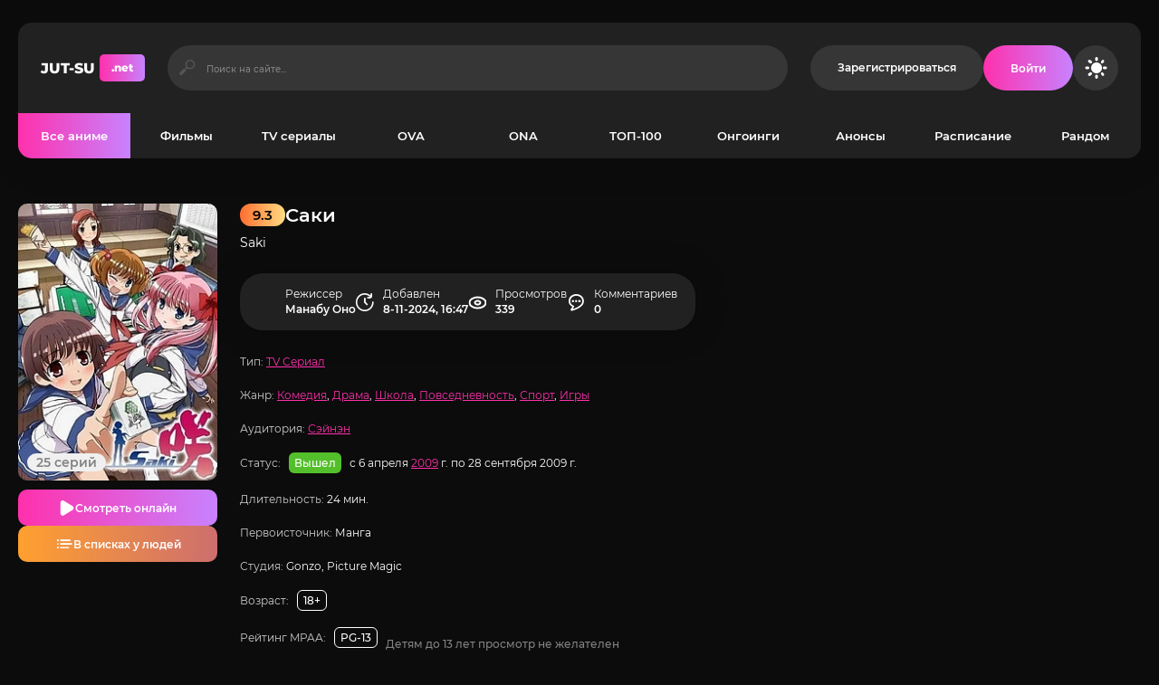

--- FILE ---
content_type: text/html; charset=utf-8
request_url: https://jut-su.net/5210-saki.html
body_size: 12721
content:
<!DOCTYPE html>
<html lang="ru">
<head>
	<title>Саки смотреть аниме все серии подряд</title>
<meta charset="utf-8">
<meta name="description" content="Саки Миянаги с детства увлечена древней японской игрой маджонг. Существует легенда, что ее придумал сам Конфуций, в свободное время любивший поиграть с талантливыми соперниками. В семье девушки ценили тех, кто мог похвастаться уникальными возможностями в игре и старались с ранних лет учить своих">
<meta name="keywords" content="играть, маджонг, девушки, талант, занять, титул, поражения, Миянаги, детства, увлечена, древней, японской, игрой, Существует, легенда, придумал, Конфуций, свободное, время, любивший">
<link rel="canonical" href="https://jut-su.net/5210-saki.html">
<link rel="preconnect" href="https://jut-su.net/" fetchpriority="high">
<meta property="twitter:url" content="https://jut-su.net/5210-saki.html">
<meta property="twitter:card" content="summary_large_image">
<meta property="twitter:image" content="https://jut-su.net/uploads/posts/2023-06/saki-poster.webp">
<meta property="twitter:description" content="Саки Миянаги с детства увлечена древней японской игрой маджонг. Существует легенда, что ее придумал сам Конфуций, в свободное время любивший поиграть с талантливыми соперниками. В семье девушки ценили тех, кто мог похвастаться уникальными возможностями в игре и старались с ранних лет учить своих">
<meta property="og:type" content="article">
<meta property="og:site_name" content="Jut-su.net">
<meta property="og:title" content="Саки смотреть на джутсу">
<meta property="og:url" content="https://jut-su.net/5210-saki.html">
<meta property="og:image" content="https://jut-su.net/uploads/posts/2023-06/saki-poster.webp">
<meta property="og:description" content="Саки Миянаги с детства увлечена древней японской игрой маджонг. Существует легенда, что ее придумал сам Конфуций, в свободное время любивший поиграть с талантливыми соперниками. В семье девушки ценили тех, кто мог похвастаться уникальными возможностями в игре и старались с ранних лет учить своих">
	<meta name="viewport" content="width=device-width, initial-scale=1.0">
	<meta name="theme-color" content="#0c0c0c">
    <link rel="preconnect" href="https://mc.yandex.ru" crossorigin>
    <link rel="preconnect" href="https://yastatic.net" crossorigin>
    <link rel="preconnect" href="https://yandex.ru" crossorigin>
    <link rel="preconnect" href="https://an.yandex.ru" crossorigin>
    <link rel="preconnect" href="https://vak345.com" crossorigin>
    <link rel="preconnect" href="https://absciss.newplayjj.com" crossorigin>
    <link rel="preconnect" href="https://counter.yadro.ru" crossorigin> 
	<link rel="preload" href="/templates/Jutsu-new44/css/common.css?v=rm1uf&t=1766752468" as="style">
	<link rel="preload" href="/templates/Jutsu-new44/css/styles.css?v=rm1uf&t=1768058864" as="style">
	<link rel="preload" href="/templates/Jutsu-new44/css/engine.css?v=rm1uf&t=1741506431" as="style">
	<link rel="preload" href="/templates/Jutsu-new44/webfonts/montserrat-400.woff2" as="font" type="font/woff2" crossorigin>
	<link rel="preload" href="/templates/Jutsu-new44/webfonts/montserrat-500.woff2" as="font" type="font/woff2" crossorigin>
	<link rel="preload" href="/templates/Jutsu-new44/webfonts/montserrat-600.woff2" as="font" type="font/woff2" crossorigin>
	<link rel="preload" href="/templates/Jutsu-new44/webfonts/montserrat-700.woff2" as="font" type="font/woff2" crossorigin>
	<link rel="preload" href="/templates/Jutsu-new44/webfonts/montserrat-800.woff2" as="font" type="font/woff2" crossorigin>
	<link rel="preload" href="/templates/Jutsu-new44/webfonts/montserrat-900.woff2" as="font" type="font/woff2" crossorigin>
    <link rel="preload" href="/templates/Jutsu-new44/webfonts/fa-custom.woff" as="font" type="font/woff" crossorigin>
    <link rel="preload" href="/templates/Jutsu-new44/webfonts/montserrat-400.woff2" as="font" type="font/woff2" crossorigin>
	<link rel="shortcut icon" href="https://jut-su.net/favicon.ico">
	<link href="/templates/Jutsu-new44/css/common.css?v=rm1uf&t=1766752468" type="text/css" rel="stylesheet">
	<link href="/templates/Jutsu-new44/css/styles.css?v=rm1uf&t=1768058864" type="text/css" rel="stylesheet">
	<link href="/templates/Jutsu-new44/css/engine.css?v=rm1uf&t=1741506431" type="text/css" rel="stylesheet"> 
</head>
<body class="dt-is-active dle_theme_dark" data-theme="dark">
	<div class="jutsu-wrapper">
		<div class="jutsu-wrapper__bg cd-img"></div>
		<div class="jutsu-wrapper__container jutsu-wrapper__main">
			<header class="jutsu-header">
				<div class="jutsu-header__main cd-flex">
					<a href="/" class="jutsu-header__logo logo">JUT-SU<span>.net</span></a>
					<div class="jutsu-header__search search-block flex-grow-1">
						<form id="quicksearch" method="post">
							<input type="hidden" name="do" value="search">
							<input type="hidden" name="subaction" value="search">
							<input class="search-block__input" id="story" name="story" placeholder="Поиск на сайте..." type="text" autocomplete="off">
							<button class="search-block__btn btn-without-bg icon icon-search" aria-label="Искать" type="submit"></button>
						</form>
					</div>
					<a href="/register" rel="nofollow" class="jutsu-header__link btn">Зарегистрироваться</a>
					<button class="jutsu-header__btn-login icon icon-user js-show-login" aria-label="Войти на сайт"><span>Войти</span></button>
					<button class="jutsu-header__btn-theme-toggle icon icon-moon" title="Сменить цвет сайта" aria-label="Сменить цвет сайта"></button>
					<button class="jutsu-header__btn-menu icon icon-menu d-none js-show-mobile-menu" aria-label="Открыть мобильное меню"></button>
				</div>
				<nav class="jutsu-nav">
					<ul class="jutsu-nav__menu cd-flex js-this-in-mobile-menu">
						<li>
                            <a href="/anime/" class="is-active">Все аниме</a>
                              <div class="header__menu-hidden d-flex">
                                <div class="header__menu-hidden-left">
                                    <ul>
                                        <li><a href="/anime/franchise/" title="Франшизы популярных аниме">Популярные франшизы</a></li>
                                        <li><a href="/collections/" title="Подборки аниме">Подборки</a></li>
                                        <li><a href="/anime/subtitles/" title="Аниме с субтитрами">С субтитрами</a></li>
                                        <li><a href="/anime/chinese/" title="Китайские аниме">Китайские</a></li>
                                     </ul>
                                     <ul class="d-flex jc-space-between">
                                         <li><a href="/anime/2026/" title="Аниме 2026 года">2026 год</a></li>
                                         <li><a href="/anime/2025/" title="Аниме 2025 года">2025 год</a></li>
                                         <li><a href="/anime/2024/" title="Аниме 2024 года">2024 год</a></li>   
                                     </ul>
                                </div>
                                <ul class="header__menu-hidden-right flex-grow-1">
                                   <li><a href="/martial-arts/" title="Аниме про боевые искусства">Боевые искусства</a></li>
<li><a href="/military/" title="Аниме про войну">Военные</a></li>
<li><a href="/harem/" title="Аниме про гарем">Гарем</a></li>
<li><a href="/detective/" title="Аниме жанра детектив">Детективы</a></li>
<li><a href="/drama/" title="Аниме жанра драма">Драмы</a></li>
<li><a href="/game/" title="Аниме про игры">Игры</a></li>
<li><a href="/historical/" title="Исторические аниме">Исторические</a></li>
<li><a href="/comedy/" title="Аниме жанра комедия">Комедия</a></li>
<li><a href="/magic/" title="Аниме жанра магия">Магия</a></li>
<li><a href="/mystery/" title="Аниме жанра мистика">Мистика</a></li>
<li><a href="/slice-of-life/" title="Аниме про повседневность">Повседневность</a></li>
<li><a href="/adventure/" title="Аниме про приключения">Приключения</a></li>
<li><a href="/psychological/" title="Аниме про психологию">Психология</a></li>
<li><a href="/romance/" title="Аниме в жанре романтика">Романтика</a></li>
<li><a href="/supernatural/" title="Аниме про сверхъестественное">Сверхъестественное</a></li>
<li><a href="/sports/" title="Аниме про спорт">Спортивные</a></li>
<li><a href="/super-power/" title="Аниме жанра супер сила">Супер сила</a></li>
<li><a href="/suspense/" title="Аниме триллеры">Триллеры</a></li>
<li><a href="/horror/" title="Аниме жанра ужасы">Ужасы</a></li>
<li><a href="/sci-fi/" title="Аниме жанра фантастика">Фантастика</a></li>
<li><a href="/fantasy/" title="Аниме фэнтези">Фэнтези</a></li>
<li><a href="/school/" title="Аниме про школу">Школа</a></li>
<li><a href="/action/" title="Аниме экшены">Экшены</a></li>
<li><a href="/ecchi/" title="Аниме жанра этти">Этти</a></li>
     </ul>
                            </div>
                        </li>
						<li><a href="/movie/" title="Аниме фильмы">Фильмы</a></li>
						<li><a href="/tv-series/" title="Аниме сериалы">TV сериалы</a></li>
						<li><a href="/ova/" title="Аниме OVA">OVA</a></li>
						<li><a href="/ona/" title="Аниме ONA">ONA</a></li>
						<li><a href="/top100/" title="ТОП-100 лучших аниме">ТОП-100</a></li>
						<li><a href="/ongoing/" title="Аниме онгоинги">Онгоинги</a></li>
						<li><a href="/announce/" title="Анонсы новых аниме">Анонсы</a></li>
						<li><a href="/schedule" title="Расписание аниме">Расписание</a></li>
						<li><a href="/random" rel="nofollow">Рандом</a></li>
					</ul>
				</nav>
			</header>
			<!-- END HEADER -->
			<div class="jutsu-content">
				<main class="jutsu-main">
					<article class="jutsu-page ignore-select jutsu-item">
	<header class="jutsu-page__header">
        <div class="jutsu-page__title-text cd-flex">
            <h1>Саки</h1>
            <div class="jutsu-item__label jutsu-item__label-rating cd-flex jc-center order-first">9.3</div>
            <div class="jutsu-page__original">Saki</div>
        </div>
        <div class="jutsu-page__left">
            <div class="jutsu-page__poster cd-img">
                <img loading="eager" fetchpriority="high" src="/uploads/mini/350x450/c4/saki-poster.webp" alt="Постер к аниме Саки">
                <div class="jutsu-item__label jutsu-item__label-series cd-flex">25 серий</div>
                
            </div>
            <div class="jutsu-page__btns cd-flex">
                <button class="jutsu-page__btn-watch icon icon-play js-scroll-to" data-trg="#jutsu-page__player">Смотреть онлайн</button>
                <button class="jutsu-page__btn-lists icon icon-list js-scroll-to" data-trg="#jutsu-page__stats">В списках у людей</button>
            </div>
        </div>
        <div class="jutsu-page__meta cd-flex jc-space-between">
            <div class="jutsu-page__meta-item icon2 icon2-user-alt"><div>Режиссер</div> Манабу Оно</div>
            <div class="jutsu-page__meta-item icon icon-clock"><div>Добавлен</div> 8-11-2024, 16:47</div>
            <div class="jutsu-page__meta-item icon2 icon2-eye"><div>Просмотров</div> 339</div>
            <div class="jutsu-page__meta-item icon icon-comment"><div>Комментариев</div> 0</div>
        </div>
		<ul class="jutsu-page__info">
			<li><span>Тип:</span> <a href="/tv-series/">TV Сериал</a></li>
            <li><span>Жанр:</span> <a href="/comedy/" title="Аниме комедии">Комедия</a>, <a href="/drama/" title="Аниме драмы">Драма</a>, <a href="/school/" title="Аниме про школу">Школа</a>, <a href="/slice-of-life/" title="Аниме про повседневность">Повседневность</a>, <a href="/sports/" title="Аниме про спорт">Спорт</a>, <a href="/game/" title="Аниме про игры">Игры</a></li>
            <li><span>Аудитория:</span> <a href="/seinen/">Сэйнэн</a></li>
		   <li class="jutsu-page__info-status"><span>Статус:</span> <span class="jutsu-page__info-label released">Вышел</span> с 6 апреля <a href="/anime/2009/" title="Аниме 2009 года">2009</a> г. по 28 сентября 2009 г.</li>
            <li><span>Длительность:</span> 24 мин.</li>
            <li><span>Первоисточник:</span> Манга</li>
            <li><span>Студия:</span> Gonzo, Picture Magic</li>
            <li class="jutsu-page__info-age"><span>Возраст:</span> <span class="jutsu-page__info-label">18+</span></li>
            <li class="jutsu-page__info-mpaa"><span>Рейтинг MPAA:</span> <span class="jutsu-page__info-label">PG-13 (Детям до 13 лет просмотр не желателен)</span></li>
			<li><span>Тип перевода:</span> <a href="/anime/subtitles/" title="Аниме с русскими субтитрами">Субтитры</a></li>
            <li><span>Озвучка от:</span> <a href="/anime/anidub/" title="Аниме в озвучке AniDUB">AniDUB</a>, <a href="/anime/animedia/" title="Аниме в озвучке Animedia">Animedia</a></li>
		</ul>
	</header>
	<div class="jutsu-page__text full-text">Саки Миянаги с детства увлечена древней японской игрой маджонг. Существует легенда, что ее придумал сам Конфуций, в свободное время любивший поиграть с талантливыми соперниками. В семье девушки ценили тех, кто мог похвастаться уникальными возможностями в игре и старались с ранних лет учить своих детей играть в эту полезную и занятную забаву. Каждый член семейства имел определенный игровой уровень, все они были участниками национальных турниров и занимали призовые места. Поэтому Саки тоже мечтала проявить свои талант в игре и занять самый высокий титул на предстоящем турнире страны.<br><br>Изначально главная героиня не любила играть в маджонг, для нее проигрыш был самым большим унижением. Чтобы избежать поражения, школьница научилась выводить любой ход игры к нулевому счету. Получалась ничья, то есть не было ни победы, ни поражения. Таким образом она не могла никогда занять первое место, а с ним и титул. Судьба не дает ей возможность отклониться от родословного курса, и она совершенно случайно попадает в школьный кружок любителей маджонга. Теперь у нее нет шансов отвертеться от предстоящих соревнований, участники поняли, что у девушки определенно есть уникальный талант играть в традиционную старинную игру.</div>
        
<div class="jutsu-sect">
    <div class="jutsu-sect__header">
        <div class="jutsu-sect__title cd-flex icon2 icon2-fr">Франшиза</div>
        <div class="jutsu-sect__subtitle">Все части по порядку</div>
    </div>
    <div class="jutsu-sect__content cd-slider page__fr" id="owl-franchise">
       
<div class="jutsu-item jutsu-item--popular p-relative cd-exp-link grid-item has-overlay-on-img">
    <div class="jutsu-item__img cd-img ar-2-3 icon icon-play has-overlay-on-img__trg">
        <img src="/uploads/mini/350x450/c4/saki-poster.webp" alt="Постер к аниме Саки" loading="lazy">
    </div>
    <div class="jutsu-item__desc">
 
<div class="jutsu-item__title cd-exp-link__trg">
            Саки
        </div>


        <div class="jutsu-item__subtitle">2009</div>
    </div>
</div><div class="jutsu-item jutsu-item--popular p-relative cd-exp-link grid-item has-overlay-on-img">
    <div class="jutsu-item__img cd-img ar-2-3 icon icon-play has-overlay-on-img__trg">
        <img src="/uploads/mini/350x450/3f/saki-na-nacionalnom-chempionate-poster.webp" alt="Постер к аниме Саки на национальном чемпионате" loading="lazy">
    </div>
    <div class="jutsu-item__desc">
 
<a class="jutsu-item__title cd-exp-link__trg" href="/4888-saki-na-nacionalnom-chempionate.html">
            Саки на национальном чемпионате
        </a>


        <div class="jutsu-item__subtitle">2014</div>
    </div>
</div>
<div class="jutsu-item jutsu-item--popular p-relative cd-exp-link grid-item has-overlay-on-img">
    <div class="jutsu-item__img cd-img ar-2-3 icon icon-play has-overlay-on-img__trg">
        <img src="/uploads/mini/350x450/fa/saki-bieri-poster.webp" alt="Постер к аниме Саки Биёри" loading="lazy">
    </div>
    <div class="jutsu-item__desc">
 
<a class="jutsu-item__title cd-exp-link__trg" href="/6720-saki-bieri.html">
            Саки Биёри
        </a>


        <div class="jutsu-item__subtitle">2015</div>
    </div>
</div>

    </div>
</div>

        <h2 class="jutsu-page__subtitle">Смотреть аниме Саки онлайн на джутсу</h2>
    <div class="jutsu-page__player tabs-block not-loaded" id="jutsu-page__player">
		<div class="jutsu-page__player-video">
<div class="tabs-block__content video-inside video-responsive"><div class="xfplayer" data-params="mod=alloha-player&amp;url=1&amp;action=iframe&amp;id=5210"></div></div>
<div class="tabs-block__content d-none video-inside video-responsive"><div class="xfplayer" data-params="mod=kodik-player&amp;url=1&amp;action=iframe&amp;id=5210"></div></div>
		</div>
		<div class="jutsu-page__player-ctrl">
			<div class="tabs-block__select d-flex">
<button class="icon icon-play flex-grow-1">Смотреть онлайн</button>
<button class="icon icon-user flex-grow-1">Kodik</button>
			</div>
			<div class="jutsu-page__ratings cd-flex">
				<div class="jutsu-page__ratings-item jutsu-page__ratings-item--shikimori flex-grow-1 cd-flex fd-column jc-center">
					<div class="jutsu-page__ratings-item-count cd-grid-centered">7.5</div>
					<div class="jutsu-page__ratings-item-caption">Shikimori</div>
				</div>
				<div class="jutsu-page__ratings-item jutsu-page__ratings-item--imdb flex-grow-1 cd-flex fd-column jc-center">
					<div class="jutsu-page__ratings-item-count cd-grid-centered">6.8</div>
					<div class="jutsu-page__ratings-item-caption">IMDB</div>
				</div>
			</div>
			<div class="jutsu-page__user-rating">
				<div class="jutsu-page__user-rating-caption">Ваша оценка</div>
				<div class="jutsu-page__user-rating-stars"><div data-ratig-layer-id='5210'>
	<div class="rating">
		<ul class="unit-rating">
		<li class="current-rating" style="width:90%;">90</li>
		<li><a href="#" title="1" class="r1-unit" onclick="doRate('1', '5210'); return false;">1</a></li>
		<li><a href="#" title="2" class="r2-unit" onclick="doRate('2', '5210'); return false;">2</a></li>
		<li><a href="#" title="3" class="r3-unit" onclick="doRate('3', '5210'); return false;">3</a></li>
		<li><a href="#" title="4" class="r4-unit" onclick="doRate('4', '5210'); return false;">4</a></li>
		<li><a href="#" title="5" class="r5-unit" onclick="doRate('5', '5210'); return false;">5</a></li>
		<li><a href="#" title="6" class="r6-unit" onclick="doRate('6', '5210'); return false;">6</a></li>
		<li><a href="#" title="7" class="r7-unit" onclick="doRate('7', '5210'); return false;">7</a></li>
		<li><a href="#" title="8" class="r8-unit" onclick="doRate('8', '5210'); return false;">8</a></li>
		<li><a href="#" title="9" class="r9-unit" onclick="doRate('9', '5210'); return false;">9</a></li>
		<li><a href="#" title="10" class="r10-unit" onclick="doRate('10', '5210'); return false;">10</a></li>
		</ul>
	</div>
</div></div>
			</div>
			<ul class="jutsu-page__tabs-mylists cd-flex mylists-tabs">
				<li class="tabz watch_now guest__btn icon icon-play btn">Смотрю</li>
				<li class="tabz will-watch guest__btn icon icon-list btn">Буду смотреть</li>
				<li class="tabz watched guest__btn icon icon-check btn">Просмотрено</li>
				<li class="tabz lost guest__btn icon2 icon2-trash btn">Брошено</li>
			 </ul>
			<div class="jutsu-page__share cd-flex jc-space-between"><span>Поделитесь в социальных сетях:</span><div id="btns-share"></div></div>
		</div>
	</div>
    <div class="jutsu-page__caption icon2 icon2-info">
Смотрите аниме  онлайн бесплатно на русском языке: динамичный сюжет в жанре Comedy, Drama, Game, School, Slice of Life, Sports, созданный режиссёром Манабу Оно и добавленный 8-11-2024, 16:47. Профессиональная озвучка от студии Animedia и продолжительность серии около 24 минут обеспечивают полное погружение в каждую сцену. Удобный плеер позволяет смотреть без буферизации на любых устройствах, а рекомендованный возраст — от 16 лет. Уже 339 просмотров и более <span data-vote-num-id="5210">3</span> оценок со средним рейтингом 5/5 подтверждают популярность этого аниме. Оставьте свой отзыв в комментариях и поставьте свою оценку!    </div>
	<div class="jutsu-sect" id="jutsu-page__stats">
		<div class="jutsu-sect__header">
			<div class="jutsu-sect__title cd-flex icon2 icon2-stats">Статистика аниме</div>
			<div class="jutsu-sect__subtitle">Оценки других пользователей</div>
		</div>
		<div class="jutsu-sect__content cd-flex jutsu-page__stats-box">
			<div class="jutsu-page__stats cd-flex jutsu-page__stats--lists flex-grow-1">
				<div class="jutsu-page__stats-info d-flex fd-column jc-center">
					<div class="jutsu-page__stats-info-item">Смотрю</div>
					<div class="jutsu-page__stats-info-item">Буду смотреть</div>
					<div class="jutsu-page__stats-info-item">Просмотрено</div>
					<div class="jutsu-page__stats-info-item">Брошено</div>
					<div class="jutsu-page__stats-info-item">Любимое</div>
				</div>
				<div class="jutsu-page__stats-bars flex-grow-1 d-flex fd-column jc-center">
					<div class="jutsu-page__stats-bar"><div class="jutsu-page__stats-bar-fill" style="width: 0%;"></div></div>
					<div class="jutsu-page__stats-bar"><div class="jutsu-page__stats-bar-fill" style="width: 18%;"></div></div>
					<div class="jutsu-page__stats-bar"><div class="jutsu-page__stats-bar-fill" style="width: 45%;"></div></div>
					<div class="jutsu-page__stats-bar"><div class="jutsu-page__stats-bar-fill" style="width: 9%;"></div></div>
					<div class="jutsu-page__stats-bar"><div class="jutsu-page__stats-bar-fill" style="width: 27%;"></div></div>
				</div>
			</div>
			<div class="jutsu-page__stats cd-flex jutsu-page__stats--rates flex-grow-1">
				<div class="jutsu-page__stats-info cd-flex fd-column jc-center">
					<div class="jutsu-page__stats-info-rating cd-grid-centered">5</div>
					<div class="jutsu-page__stats-info-caption">Оценка</div>
					<div class="jutsu-page__stats-info-count icon icon-user cd-flex jc-center"><span data-vote-num-id="5210">3</span></div>
				</div>
				<div class="jutsu-page__stats-bars flex-grow-1 d-flex fd-column jc-center">
					<div class="jutsu-page__stats-bar"><div class="jutsu-page__stats-bar-fill" style="width: 100%;"></div></div>
					<div class="jutsu-page__stats-bar"><div class="jutsu-page__stats-bar-fill" style="width: 0%;"></div></div>
					<div class="jutsu-page__stats-bar"><div class="jutsu-page__stats-bar-fill" style="width: 0%;"></div></div>
					<div class="jutsu-page__stats-bar"><div class="jutsu-page__stats-bar-fill" style="width: 0%;"></div></div>
					<div class="jutsu-page__stats-bar"><div class="jutsu-page__stats-bar-fill" style="width: 0%;"></div></div>
				</div>
			</div>
		</div>
	</div>
<div class="jutsu-sect">
		<div class="jutsu-sect__header">
			<div class="jutsu-sect__title cd-flex icon2 icon2-rel">Смотрите похожее</div>
			<div class="jutsu-sect__subtitle">Посмотрите похожие аниме</div>
		</div>
		<div class="jutsu-sect__content cd-slider" id="owl-popular">
			  <!-- CUSTOM_FIX_ITEM:5209 --><div class="jutsu-item jutsu-item--popular p-relative cd-exp-link grid-item has-overlay-on-img">
    <div class="jutsu-item__img cd-img ar-2-3 icon icon-play has-overlay-on-img__trg">
        <img src="/uploads/mini/350x450/17/trapecija-poster.webp" alt="Постер к аниме Трапеция" loading="lazy">
    </div>
    <div class="jutsu-item__desc">
        <a class="jutsu-item__title cd-exp-link__trg" href="https://jut-su.net/5209-trapecija.html">
            Трапеция
        </a>
    </div>
</div><!-- CUSTOM_FIX_ITEM:5208 --><div class="jutsu-item jutsu-item--popular p-relative cd-exp-link grid-item has-overlay-on-img">
    <div class="jutsu-item__img cd-img ar-2-3 icon icon-play has-overlay-on-img__trg">
        <img src="/uploads/mini/350x450/c7/shkola-pod-pricelom-poster.webp" alt="Постер к аниме Школа под прицелом" loading="lazy">
    </div>
    <div class="jutsu-item__desc">
        <a class="jutsu-item__title cd-exp-link__trg" href="https://jut-su.net/5208-shkola-pod-pricelom.html">
            Школа под прицелом
        </a>
    </div>
</div><!-- CUSTOM_FIX_ITEM:5207 --><div class="jutsu-item jutsu-item--popular p-relative cd-exp-link grid-item has-overlay-on-img">
    <div class="jutsu-item__img cd-img ar-2-3 icon icon-play has-overlay-on-img__trg">
        <img src="/uploads/mini/350x450/0f/bespokojnyj-kentavr-poster.webp" alt="Постер к аниме Беспокойный кентавр" loading="lazy">
    </div>
    <div class="jutsu-item__desc">
        <a class="jutsu-item__title cd-exp-link__trg" href="https://jut-su.net/5207-bespokojnyj-kentavr.html">
            Беспокойный кентавр
        </a>
    </div>
</div><!-- CUSTOM_FIX_ITEM:5204 --><div class="jutsu-item jutsu-item--popular p-relative cd-exp-link grid-item has-overlay-on-img">
    <div class="jutsu-item__img cd-img ar-2-3 icon icon-play has-overlay-on-img__trg">
        <img src="/uploads/mini/350x450/b3/detskij-sad-hanamaru-poster.webp" alt="Постер к аниме Детский сад Ханамару" loading="lazy">
    </div>
    <div class="jutsu-item__desc">
        <a class="jutsu-item__title cd-exp-link__trg" href="https://jut-su.net/5204-detskij-sad-hanamaru.html">
            Детский сад Ханамару
        </a>
    </div>
</div><!-- CUSTOM_FIX_ITEM:5203 --><div class="jutsu-item jutsu-item--popular p-relative cd-exp-link grid-item has-overlay-on-img">
    <div class="jutsu-item__img cd-img ar-2-3 icon icon-play has-overlay-on-img__trg">
        <img src="/uploads/mini/350x450/1b/sjuita-shkoly-mikagura-poster.webp" alt="Постер к аниме Сюита школы Микагура" loading="lazy">
    </div>
    <div class="jutsu-item__desc">
        <a class="jutsu-item__title cd-exp-link__trg" href="https://jut-su.net/5203-sjuita-shkoly-mikagura.html">
            Сюита школы Микагура
        </a>
    </div>
</div><!-- CUSTOM_FIX_ITEM:5202 --><div class="jutsu-item jutsu-item--popular p-relative cd-exp-link grid-item has-overlay-on-img">
    <div class="jutsu-item__img cd-img ar-2-3 icon icon-play has-overlay-on-img__trg">
        <img src="/uploads/mini/350x450/33/r-15-poster.webp" alt="Постер к аниме Р-15" loading="lazy">
    </div>
    <div class="jutsu-item__desc">
        <a class="jutsu-item__title cd-exp-link__trg" href="https://jut-su.net/5202-r-15.html">
            Р-15
        </a>
    </div>
</div><!-- CUSTOM_FIX_ITEM:5201 --><div class="jutsu-item jutsu-item--popular p-relative cd-exp-link grid-item has-overlay-on-img">
    <div class="jutsu-item__img cd-img ar-2-3 icon icon-play has-overlay-on-img__trg">
        <img src="/uploads/mini/350x450/ba/dom-pjati-listev-poster.webp" alt="Постер к аниме Дом Пяти Листьев" loading="lazy">
    </div>
    <div class="jutsu-item__desc">
        <a class="jutsu-item__title cd-exp-link__trg" href="https://jut-su.net/5201-dom-pjati-listev.html">
            Дом Пяти Листьев
        </a>
    </div>
</div><!-- CUSTOM_FIX_ITEM:5200 --><div class="jutsu-item jutsu-item--popular p-relative cd-exp-link grid-item has-overlay-on-img">
    <div class="jutsu-item__img cd-img ar-2-3 icon icon-play has-overlay-on-img__trg">
        <img src="/uploads/mini/350x450/a3/istrebiteli-nasekomyh-poster.webp" alt="Постер к аниме Истребители насекомых" loading="lazy">
    </div>
    <div class="jutsu-item__desc">
        <a class="jutsu-item__title cd-exp-link__trg" href="https://jut-su.net/5200-istrebiteli-nasekomyh.html">
            Истребители насекомых
        </a>
    </div>
</div>
		</div>
	</div>
	<div class="jutsu-sect">
		<div class="jutsu-sect__header">
			<div class="jutsu-sect__title cd-flex icon2 icon2-comment">Комментарии</div>
			<div class="jutsu-sect__subtitle">Расскажите Вам понравилось или нет?</div>
		</div>
		<!--dleaddcomments-->
		<div class="jutsu-sect__content jutsu-page__comments-list jutsu-page__comments-list--not-comments" id="jutsu-page__comments-list">
            <div class="message-info">Комментариев еще нет. Вы можете стать первым!</div>
            <div id="ajax-comments" data-id="5210"></div>
            <div id="ajax-comments-navigation" class="dle-comments-navigation"></div>
		</div>
	</div>
</article>
				</main>
				<!-- END MAIN -->
			</div>
			<!-- END CONTENT -->
			<footer class="jutsu-footer cd-flex">
				<div class="jutsu-footer__text cd-flex-grow">© 2020-2026 Jut-su.net. ДжутСУ/ДжитСУ All Rights Reserved </div>
				<ul class="jutsu-footer__menu cd-flex gap-20">
					<li><a href="/privacy-policy.html" class="btn">Политика конфиденциальности</a></li>
                    <li><a href="/pravo.html" class="btn">Для правообладателей</a></li>
					<li><a href="/sitemap.xml" class="btn">Карта сайта</a></li>
					<li><a href="/" class="btn">Главная</a></li>
				</ul>
			</footer>
			<!-- END FOOTER -->
		</div>
		<!-- END WRAPPER-MAIN -->
	</div>
	<!-- END WRAPPER -->
<div class="login login--not-logged serv d-none">
	<div class="login__header d-flex ai-center">
		<div class="login__title d-flex ai-center">Войти </div>
		<a href="/register" class="login__caption flex-grow-1">Регистрация</a>
		<button class="login__close icon icon-times btn-without-bg" aria-label="Закрыть панель авторизации"></button>
	</div>
	<form method="post" class="login__content">
		<div class="login__row icon icon-angle-down serv__links">
			<div class="login__row-caption">Ваша почта:</div>
			<div class="login__input"><input type="text" name="login_name" id="login_name" placeholder="Ваша почта" autocomplete="on"></div>
		</div>
		<div class="login__row icon icon-angle-down serv__links">
			<div class="login__row-caption d-flex jc-space-between">Ваш пароль: <a href="/lostpassword">Забыли пароль?</a></div>
			<div class="login__input"><input type="password" name="login_password" id="login_password" placeholder="Ваш пароль" autocomplete="on"></div>
		</div>
		<label class="login__row has-checkbox" for="login_not_save">
			<input type="checkbox" name="login_not_save" id="login_not_save" value="0" checked>
			<span>Запомнить меня</span>
		</label>
		<div class="login__row">
			<button onclick="submit();" type="submit">Войти на сайт</button>
			<input name="login" type="hidden" id="login" value="submit">
		</div>
	</form>
</div>
<script src="/engine/classes/min/index.php?g=general3&amp;v=rm1uf"></script>
<script src="/engine/classes/min/index.php?f=engine/classes/js/jqueryui3.js,engine/classes/js/dle_js.js,engine/classes/js/waypoints.js&amp;v=rm1uf" defer></script>
	<script src="/templates/Jutsu-new44/js/libs.js?v=rm1uf&t=1739713017"></script>
	<script src="/templates/Jutsu-new44/js/owl-carousel.js?v=rm1uf&t=1736119874"></script>
	<script>
(function(wuhek){
var d = document,
    s = d.createElement('script'),
    l = d.scripts[d.scripts.length - 1];
s.settings = wuhek || {};
s.src = "\/\/thagrechulo.com\/b.XyVLsedEGxla0dYfWDcV\/DeJmM9vunZ-UklqkSPqTIYuxuOuDCkZ2xNUj-E\/tGN\/j\/EP4YOfT\/YP2zMMgA";
s.async = true;
s.referrerPolicy = 'no-referrer-when-downgrade';
l.parentNode.insertBefore(s, l);
})({})
</script>
    <script>
function loadAllComments(btn) {
    $(btn).html("Загрузка...");
  $.get(dle_root + "engine/ajax/controller.php?mod=comments", {
    news_id: 5210,
    skin: dle_skin,
    massact: 'disable',
    comments_load_all: '1'
  }, function(data) {
			$("#dle-comments-list").html(data.comments);
			$(btn).remove();
	}, "json");
}
</script>
	<script>
<!--
var dle_root       = '/';
var dle_admin      = '';
var dle_login_hash = 'e02d2deaf8243c200f25a173c9eef9cbf839b47b';
var dle_group      = 5;
var dle_link_type  = 1;
var dle_skin       = 'Jutsu-new44';
var dle_wysiwyg    = 0;
var dle_min_search = '1';
var dle_act_lang   = ["Подтвердить", "Отмена", "Вставить", "Отмена", "Сохранить", "Удалить", "Загрузка. Пожалуйста, подождите..."];
var menu_short     = 'Быстрое редактирование';
var menu_full      = 'Полное редактирование';
var menu_profile   = 'Просмотр профиля';
var menu_send      = 'Отправить сообщение';
var menu_uedit     = 'Админцентр';
var dle_info       = 'Информация';
var dle_confirm    = 'Подтверждение';
var dle_prompt     = 'Ввод информации';
var dle_req_field  = ["Заполните поле с именем", "Заполните поле с сообщением", "Заполните поле с темой сообщения"];
var dle_del_agree  = 'Вы действительно хотите удалить? Данное действие невозможно будет отменить';
var dle_spam_agree = 'Вы действительно хотите отметить пользователя как спамера? Это приведёт к удалению всех его комментариев';
var dle_c_title    = 'Отправка жалобы';
var dle_complaint  = 'Укажите текст Вашей жалобы для администрации:';
var dle_mail       = 'Ваш e-mail:';
var dle_big_text   = 'Выделен слишком большой участок текста.';
var dle_orfo_title = 'Укажите комментарий для администрации к найденной ошибке на странице:';
var dle_p_send     = 'Отправить';
var dle_p_send_ok  = 'Уведомление успешно отправлено';
var dle_save_ok    = 'Изменения успешно сохранены. Обновить страницу?';
var dle_reply_title= 'Ответ на комментарий';
var dle_tree_comm  = '0';
var dle_del_news   = 'Удалить статью';
var dle_sub_agree  = 'Вы действительно хотите подписаться на комментарии к данной публикации?';
var dle_unsub_agree  = 'Вы действительно хотите отписаться от комментариев к данной публикации?';
var dle_captcha_type  = '0';
var dle_share_interesting  = ["Поделиться ссылкой на выделенный текст", "Twitter", "Facebook", "Вконтакте", "Прямая ссылка:", "Нажмите правой клавишей мыши и выберите «Копировать ссылку»"];
var DLEPlayerLang     = {prev: 'Предыдущий',next: 'Следующий',play: 'Воспроизвести',pause: 'Пауза',mute: 'Выключить звук', unmute: 'Включить звук', settings: 'Настройки', enterFullscreen: 'На полный экран', exitFullscreen: 'Выключить полноэкранный режим', speed: 'Скорость', normal: 'Обычная', quality: 'Качество', pip: 'Режим PiP'};
var DLEGalleryLang    = {CLOSE: 'Закрыть (Esc)', NEXT: 'Следующее изображение', PREV: 'Предыдущее изображение', ERROR: 'Внимание! Обнаружена ошибка', IMAGE_ERROR: 'Не удалось загрузить изображение', TOGGLE_SLIDESHOW: 'Просмотр слайдшоу',TOGGLE_FULLSCREEN: 'Полноэкранный режим', TOGGLE_THUMBS: 'Включить / Выключить уменьшенные копии', ITERATEZOOM: 'Увеличить / Уменьшить', DOWNLOAD: 'Скачать изображение' };
var DLEGalleryMode    = 1;
var DLELazyMode       = 2;
var allow_dle_delete_news   = false;
var dle_search_delay   = false;
var dle_search_value   = '';
jQuery(function($){
					setTimeout(function() {
						$.get(dle_root + "engine/ajax/controller.php?mod=adminfunction", { 'id': '5210', action: 'newsread', user_hash: dle_login_hash });
					}, 5000);
(() => {
    let comments = document.getElementById('ajax-comments');
    let comments_navigation = document.getElementById('ajax-comments-navigation');
    let check_visible = function(elem) {
        let coords = elem.getBoundingClientRect();
        let windowHeight = document.documentElement.clientHeight;
        let topVisible = coords.top > 0 && coords.top < windowHeight;
        let bottomVisible = coords.bottom < windowHeight && coords.bottom > 0;
        return topVisible || bottomVisible;
    }
    let start_ajax_loading = function() {
    let dle_news_id = '5210';
    let total_comments_pages = '0';
    let current_comments_page = '1';
    $('#dle-ajax-comments').waypoint(function() {
        if ( current_comments_page < total_comments_pages ) {
            Waypoint.disableAll();
            current_comments_page ++;
            ShowLoading('');
            $.get(dle_root + "engine/ajax/controller.php?mod=comments", { cstart: current_comments_page, news_id: dle_news_id, skin: dle_skin, massact:'disable' }, function(data){
                $(".ajax_loaded_comments").append(data.comments);
                HideLoading('');
                Waypoint.refreshAll();
                setTimeout(function() { Waypoint.enableAll(); }, 500);
            }, "json");
        } else Waypoint.destroyAll();
    }, { offset: 'bottom-in-view' });
}
    let on_scroll = function() {
        if ( comments.classList.contains('loaded') ) return;
        if ( check_visible(comments) ) {
            comments.classList.add('loaded');
            let form = new FormData();
            form.append('mod', 'ajax-comments');
            form.append('action', 'load');
            form.append('id', comments.getAttribute('data-id'));
            fetch('/engine/ajax/controller.php', {
                method: 'POST',
                body: form
            }).then((response) => {
                return response.json();
            }).then((data) => {
                if ( data.success ) {
                    comments.innerHTML = data.response.comments;
                    var comments_navigation = document.getElementById('ajax-comments-navigation');
                    if ( comments_navigation ) comments_navigation.innerHTML = data.response.navigation;
                    start_ajax_loading();
                } else {
                    console.log('AJAX Comments', data);
                }
            }).catch((err) => {
                console.log('AJAX Comments', err);
            });
        }
    }
    window.onscroll = on_scroll;
    on_scroll();
})();
FastSearch();
});
//-->
</script><script>
    const favAllowMultiple = [5];
    const firstLoadLimit = 10;
    (() => {
  let toggleLoading = false;
  const makeRequest = async (params) => {
    const form = new FormData();
    form.append("mod", "fav");
    for (const [key, value] of Object.entries(params)) {
      form.append(key, value);
    }
    const response = await fetch("/engine/ajax/controller.php", {
      method: "POST",
      body: form,
    });
    const data = await response.json();
    if (!data.success) {
      throw Error(data.response);
    }
    return data;
  };
  const favToggle = async (postId, listId, isActive, cb) => {
    if (toggleLoading) {
      return;
    }
    toggleLoading = true;
    const data = await makeRequest({
      action: "toggle",
      post_id: postId,
      list_id: listId,
      is_remove: isActive ? 1 : 0,
    });
    $("[data-fav='item-count'][data-list-id='" + listId + "']").each(
      function () {
        let value = parseInt($(this).html());
        if (isActive) value -= 1;
        else value += 1;
        $(this).html(value);
      }
    );
    cb(data.response);
    toggleLoading = false;
  };
  const toggleHandler = async function (e) {
    e.preventDefault();
    const listId = $(this).data("list-id");
    const postId = $(this).data("post-id");
    const isActive = $(this).data("active");
    const classActive = $(this).data("class-active");
    await favToggle(postId, listId, isActive, (_) => {
      if (favAllowMultiple.indexOf(parseInt(listId)) == -1) {
        const explore = $(this).closest("[data-fav='explore']");
        if (!isActive && explore.length) {
          $(this).closest("[data-fav='post']").remove();
          checkExploreBodyEmpty(explore);
        }
        $("[data-fav='item'][data-post-id='" + postId + "']").each(
          (_, element) => {
            const lId = parseInt($(element).data("list-id"));
            if (favAllowMultiple.indexOf(lId) == -1) {
              $(element).data("active", 0).attr("data-active", 0);
              $(element).removeClass(classActive);
            }
          }
        );
      }
      if (!isActive) {
        $(this).data("active", 1).attr("data-active", 1);
        $(this).addClass(classActive);
      } else {
        $(this).data("active", 0).attr("data-active", 0);
        $(this).removeClass(classActive);
      }
      document.dispatchEvent(
        new CustomEvent("fav:toggle", {
          detail: {
            target: this,
            listId: listId,
            postId: postId,
            isActive: isActive,
          },
        })
      );
    });
    return false;
  };
  const statsHandler = async function () {
    const that = $(this);
    const target = $(this).data("target");
    const postId = $(this).data("id");
    if (!target || !postId || $(this).hasClass("blocked")) {
      return;
    }
    const targetElem = $(target);
    if (!targetElem.length) {
      return;
    }
    if (targetElem.is(":visible")) {
      targetElem.hide();
      return;
    }
    if (targetElem.hasClass("loaded")) {
      targetElem.show();
      return;
    }
    $(this).addClass("blocked");
    const data = await makeRequest({
      action: "stats",
      post_id: postId,
    });
    targetElem.html(data.response).show();
    that.removeClass("blocked");
  };
  const getFilters = (parent) => {
    const filters = {};
    parent.find('[data-fav="explore-filter"]').each(function (_, elem) {
      const name = $(elem).data("name");
      const value = $(elem).val();
      if (name && value) {
        if ((name == "title" || name == "sort") && typeof value == "string") {
          filters[name] = value;
        } else if (name == "category" && Array.isArray(value)) {
          if (!filters[name]) {
            filters[name] = [];
          }
          for (let i = 0; i < value.length; i++) {
            if (!filters[name].includes(value[i])) {
              filters[name].push(value[i]);
            }
          }
        } else if (name == "category" && Number.isInteger(parseInt(value))) {
          if (!filters[name]) {
            filters[name] = [];
          }
          if (!filters[name].includes(value)) {
            filters[name].push(value);
          }
        }
      }
    });
    return filters;
  };
  const updatePosts = async (parent, limit) => {
    const userId = parent.data("user-id");
    const listId = parent
      .find("[data-fav='explore-item'][data-active='1']")
      .data("list-id");
    const filters = getFilters(parent);
    const data = await makeRequest({
      action: "load",
      user_id: userId,
      list_id: listId,
      limit: limit,
      ...filters,
    });
    parent.find('[data-fav="explore-body"]').html(data.response);
  };
  const tabHandler = async (e) => {
    const parent = $(e.currentTarget).closest("[data-fav='explore']");
    const classActive = parent.data("class-active");
    if (classActive) {
      parent.find("[data-fav='explore-item']").removeClass(classActive);
      $(e.currentTarget).addClass(classActive);
    }
    parent
      .find("[data-fav='explore-item']")
      .attr("data-active", 0)
      .data("active", 0);
    $(e.currentTarget).attr("data-active", 1).data("active", 1);
    await updatePosts(parent, firstLoadLimit);
  };
  const moreHandler = async (e) => {
    const parent = $(e.currentTarget).closest("[data-fav='explore']");
    await updatePosts(parent, 0);
    parent.find('[data-fav="explore-more"]').remove();
  };
  const filterHandler = async (e) => {
    const parent = $(e.currentTarget).closest("[data-fav='explore']");
    await updatePosts(parent, 0);
  };
  const deleteHandler = async (e) => {
    const parent = $(e.currentTarget).closest("[data-fav='explore']");
    const post = $(e.currentTarget).closest("[data-fav='post']");
    const postId = post.data("post-id");
    const listId = parent
      .find("[data-fav='explore-item'][data-active='1']")
      .data("list-id");
    await favToggle(postId, listId, true, () => {
      post.remove();
      checkExploreBodyEmpty(parent);
    });
  };
  const checkExploreBodyEmpty = async (parent) => {
    if (parent.find('[data-fav="explore-body"] > *').length == 0) {
      await updatePosts(parent, 0);
    }
  };
  document.addEventListener("DOMContentLoaded", function () {
    $(document).on("click", "[data-fav='item']", toggleHandler);
    $(document).on("click", "[data-fav='item-delete']", deleteHandler);
    $(document).on("click", "[data-fav='stats']", statsHandler);
    $(document).on("click", "[data-fav='explore-item']", tabHandler);
    $(document).on("click", "[data-fav='explore-more']", moreHandler);
    let t;
    $('[data-fav="explore-filter"]').on("change keyup", (e) => {
      clearTimeout(t);
      t = setTimeout(
        function (e) {
          filterHandler(e);
        },
        350,
        e
      );
    });
    $("[data-fav='explore']").each((index, elem) => {
      $(elem).find("[data-fav='explore-item']").eq(0).trigger("click");
    });
  });
})();
</script><script>
  (() => {
    const data = {};
    window.addEventListener('message', function(event) {
      if (event.data.action !== 'init') {
        return;
      }
      event.source.postMessage({
        action: 'start',
        params: data[event.data.name],
      }, '*');
    });
    document.addEventListener("DOMContentLoaded", function () {
      document.querySelectorAll(".xfplayer").forEach((item) => {
        const name = "xfplayer_" + Math.random().toString(36).substring(2, 9);
        const iframe = document.createElement("iframe");
        iframe.src = '/engine/ajax/controller.php?mod=xfp';
        iframe.name = name;
        iframe.width = "100%";
        iframe.height = "100%";
        iframe.frameBorder = "0";
        iframe.allowFullscreen = true;
        item.replaceWith(iframe);
        data[name] = item.dataset.params;
      });
    });
  })();
</script><script>
  (() => {
    const data = {};
    window.addEventListener('message', function(event) {
      if (event.data.action !== 'init' || event.data.mod !== 'cvh') {
        return;
      }
      event.source.postMessage({
        mod: 'cvh',
        action: 'start',
        params: data[event.data.name],
      }, '*');
    });
    document.addEventListener("DOMContentLoaded", function () {
      document.querySelectorAll(".cvh").forEach((item) => {
        const name = "cvh_" + Math.random().toString(36).substring(2, 9);
        const iframe = document.createElement("iframe");
        iframe.src = '/engine/ajax/controller.php?mod=cvh';
        iframe.name = name;
        iframe.width = "100%";
        iframe.height = "100%";
        iframe.frameBorder = "0";
        iframe.allowFullscreen = true;
        item.replaceWith(iframe);
        data[name] = {
          kp: item.dataset.kp,
          imdb: item.dataset.imdb,
          mdl: item.dataset.mdl,
          mali: item.dataset.mali,
          pub_id: item.dataset.pub,
        };
      });
    });
  })();
</script>
	<script>
new Image().src = "//counter.yadro.ru/hit?r"+
escape(document.referrer)+((typeof(screen)=="undefined")?"":
";s"+screen.width+"*"+screen.height+"*"+(screen.colorDepth?
screen.colorDepth:screen.pixelDepth))+";u"+escape(document.URL)+
";h"+escape(document.title.substring(0,150))+
";"+Math.random();</script>
	<script
    src="https://r.anime-go.cc/api/script.js"
    data-site-id="4615147ceee3"
    defer
></script>
	<script>
		function switchLight() {
            const bd = document.body;
			if (localStorage.getItem('theme') === 'dark') {
				bd.classList.remove('dt-is-active');
				bd.removeAttribute('data-theme'); bd.classList.remove('dle_theme_dark');
			} else {
				bd.classList.add('dt-is-active');
                bd.setAttribute('data-theme','dark'); bd.classList.add('dle_theme_dark');
			};
		};
		switchLight();
	</script>
</body>
</html>


--- FILE ---
content_type: text/css
request_url: https://jut-su.net/templates/Jutsu-new44/css/common.css?v=rm1uf&t=1766752468
body_size: 5709
content:
/* 
Datalife Engine template by Webrambo.ru, design by -----, 
name: Jut Su new redesign, creation date: 22 march 2024, version dle: 15 and higher
*/
:root {
	--bg: #fff; --bg-darker: #f0f0f0; --bg-black: #1e1e1e; --bg-on-black: #363636;
	--gradient: linear-gradient(to right, #FF30AC, #C882FF); 
	--gradient-2: linear-gradient(to right, #E418C4, #FF3F6D); 
	--gradient-orange: linear-gradient(to right, #FF6E30, #FFDC82);
	--gradient-orange-2: linear-gradient(to right, #FF3030, #FFA082);
	--gradient-orange-3: linear-gradient(to right, #FFA030, #CD6E6E);
	--gradient-orange-4: linear-gradient(to right, #E46118, #FFE03F);
	--gradient-red: linear-gradient(to right, #E82B2B, #FF843F);
	--gradient-green: linear-gradient(to right, #3083FF, #6ECD72);
	--tt: #000; --tt-fade: #838383; --tt-fadest: #d9d9d9; --tt-on-black: #fff; --tt-on-black-fade: #bcbcbc;
	--bdc: #d9d9d9; --bsh: 0 0 50px rgba(0,0,0,0.1); --bsh-btn: 0 4px 25px rgba(0,0,0,0.15);
	--accent: #ff30ac; 
	--bg-btn: linear-gradient(to right, #FF30AC, #C882FF); --tt-btn: #fff;
	
	--ui-bg: #fff; --ui-bg-darker: rgb(111,90,124,0.06); --ui-bg-darkest: rgb(111,90,124,0.1); --ui-accent: #06c;
	--ui-bdc: rgba(0,0,0,0.08); --ui-tt-fade: #bcbcbc; --ui-fw-bolder: 700; --ui-fw-fa: normal;
	--ui-bsh: 0 12px 40px rgba(0,0,0,0.3); --ui-bsh-inset: inset 1px 2px 5px rgba(0,0,0,0.1); --ui-bdrs: 6px;
	--ui-gradient: linear-gradient(to bottom, #5c4f68, #352d3c); --ui-bg-black: #352d3c;
	--ui-green: #65c03e; --ui-red: #eb4d4b; --ui-bg-attention: #FFF3E0; --ui-bd-attention: #FF9800;
	--indent-negative: -20px; --indent: 20px; --max-width: 1280px;
}

/* RESET, BASIC UI SETTINGS
----------------------------------------------- */
* {background: none; margin: 0; padding: 0; outline: none; border: 0; box-sizing: border-box;}
ol, ul {list-style: none;}
table {border-collapse: collapse; border-spacing: 0;}
img, table, iframe, video, frame, embed, object {max-width: 100%;}
body {font: 12px / 1.23 'montserrat', sans-serif; font-weight: 500; letter-spacing: 0.0em;
	color: var(--tt); background-color: var(--bg); width: 100%; overflow-x: hidden;}
a {color: var(--tt); text-decoration: none;}
a:focus {color: var(--tt); text-decoration: none;}
h1, h2, h3, h4, h5 {font-weight: 700; font-size: 24px;}
::selection {background: #ff0000; color: #fff;}
b, strong, .bolder {font-weight: 700;}

button, select, textarea, input[type="text"], input[type="password"], input[type="button"], [type="reset"], input[type="submit"] 
{appearance: none; -webkit-appearance: none; font-size: 16px; font-family: inherit; font-weight: inherit;}
input[type="button"], input[type="submit"] {font-size: 12px; font-weight: 600;}
button, .btn, [type="button"], [type="reset"], [type="submit"], .pmessages__links a, .qq-upload-button, .plupload_button, .us2__btns a, .jutsu-page__fav a   
{display: inline-flex; justify-content: center; align-items: center;  
	cursor: pointer; padding: 0 30px; height: 50px; white-space: nowrap; gap: 10px; border-radius: 25px;
	font-size: 12px; font-weight: 600; background: var(--bg-btn); color: var(--tt-btn);}
button:active, input[type="button"]:active, input[type="submit"]:active {box-shadow: inset 0 1px 4px 0 rgba(0,0,0,0.1);}
.color-btn, [class*=fr], [class*=plyr], .owl-dot, .owl-prev, .owl-next, [id*=mceu], [class*=tox-], .ui-dialog-titlebar-close {padding: 0; margin: 0; 
	line-height: 1.4; border: 0; box-shadow: none; background: none; border-radius: 0;}
.btn-without-bg {background: none; color: var(--tt); padding: 0; height: 50px; min-width: 50px; box-shadow: none;}
.btn-secondary, .dle-popup-complaint .ui-dialog-buttonset button:first-child:not(:hover), 
.dle-popup-sendpm .ui-dialog-buttonset button:first-child:not(:hover),
.dle-popup-userprofile .ui-dialog-buttonset button:not(:first-child,:hover), 
.dle-popup-confirm .ui-dialog-buttonset button:first-child:not(:hover), 
.dle-popup-promt .ui-dialog-buttonset button:first-child:not(:hover)
 {background: var(--ui-bg-darker); color: var(--ui-tt-fade);}

[type="text"], [type="password"] {height: 50px; line-height: 50px; padding: 0 25px;}
select {height: 50px; padding: 0 25px; display: block; font-size: 15px;}
select:not([multiple]) {background-image: url(../dleimages/chevron-down.svg); padding-right: 30px;
	background-repeat: no-repeat; background-position: right 15px top 50%; background-size: 12px auto;}
select option {padding: 6px 10px;}
select[multiple] option {padding: 3px 10px;}
select[multiple] {padding: 9px 5px; border-radius: var(--ui-bdrs);}
textarea {padding: 15px; overflow: auto; vertical-align: top; resize: vertical;}
[type="text"], [type="password"], select, textarea {width: 100%; background-color: var(--bg-darker); color: var(--tt); 
	border: 0; box-shadow: none; border-radius: 25px; font-weight: 500;}
[type="text"]:focus, [type="password"]:focus, textarea:focus {border-color: var(--ui-accent);}
input::placeholder, textarea::placeholder {color: var(--ui-tt-fade); opacity: 1; font-size: 10px;} 
input:focus::placeholder, textarea:focus::placeholder {color: transparent}


/* SNIPPETS
----------------------------------------------- */
.img-wide, .img-responsive, .img-fixed-size, .has-expanded-link, .p-relative {position: relative;}
.img-responsive {padding-top: 60%;}
.img-responsive > img, .img-fixed-size img {width: 100%; height: 100%; object-fit: cover; border-radius: inherit;}
.img-responsive > img {position: absolute; left: 0; top: 0;}
.img-wide img, .img-wide > a {width: 100%; display: block;}
.clr {clear: both;}
.clearfix::after {content: ""; display: table; clear: both;}
.img-mask::after {content: ''; position: absolute; z-index: 1; left: 0; right: 0; bottom: 0; height: 50%; 
	background: linear-gradient(to top, var(--bg-black-2) 0%, transparent 100%); opacity: 1;}

.flex-grow-1, .ui-dialog-title, .ac-form__bottom .jutsu-comments_subscribe, .cd-flex-grow {flex: 1 1 0; max-width: 100%; min-width: 50px;}
.cd-flex-grow-column {flex: 1 0 min-content; min-height: min-content;}
.pi-center, .cd-grid-centered {display: inline-grid; place-items: center;}
.cd-flex {display: flex; align-items: center; flex-wrap: wrap; gap: 10px;}
.cd-img {position: relative; aspect-ratio: 3 / 2;}
.cd-img > img {width: 100%; height: 100%; object-fit: cover; border-radius: inherit; position: absolute; inset: 0; display: block;}
.cd-absolute-fill {position: absolute; inset: 0; z-index: 1;}
.cd-slider:not(.owl-carousel) {display: flex; overflow: hidden; gap: 34px;}
.cd-slider:not(.owl-carousel) > * {flex-shrink: 0;}
.cd-exp-link__trg::before {content: ''; position: absolute; left: 0; top: 0; right: 0; bottom: 0; z-index: 10;}
.cd-nowrap {white-space: nowrap; overflow: hidden; text-overflow: ellipsis; display: block;}
.cd-line-clamp {display: -webkit-box; -webkit-line-clamp: 2; -webkit-box-orient: vertical; overflow: hidden;}
.cd-vw100 {margin:0 calc((100% - 100vw)/2); padding:0 calc((100vw - 100%)/2);}

.d-flex {display: flex; flex-wrap: wrap;}
.fw-nowrap {flex-wrap: nowrap;}
.fd-column {flex-direction: column; flex-wrap: nowrap;} 
.jc-space-between {justify-content: space-between;}
.jc-flex-start {justify-content: flex-start;}
.jc-center {justify-content: center;}
.jc-flex-end {justify-content: flex-end;}
.ai-flex-start {align-items: flex-start;}
.ai-center {align-items: center;}
.ai-flex-end {align-items: flex-end;}
.order-first {order: -1;}
.order-last {order: 10;}
.ta-center {text-align: center;}
.gap-10 {gap: 10px;}
.gap-15 {gap: 15px;}
.gap-20 {gap: 20px;}
.ar-2-3 {aspect-ratio: 180 / 250;}
.ar-1-1 {aspect-ratio: 1 / 1;}
.o-hidden {overflow: hidden;}

.grid-items, #dle-content {display: grid;gap: 35px 16px;grid-template-columns: repeat(5,minmax(0,1fr));}
.grid-items > *:not(.grid-item), #dle-content > *:not(.grid-item) {grid-column: 1 / -1;}

.hidden, .d-none, .full-text .quote + br, 
#category option:empty, .ui-helper-hidden-accessible:empty, #related_news:empty, #result-registration:empty, 
.info br, #fullsearch + form .mass_comments_action, .bb-sep, .bb-pane > .clr, .ac-form__subscribe:empty, 
.jutsu-comm__ctrl li:empty, .jutsu-footer__logo-caption br, .mobile-menu__login:empty, .jutsu-comm__action li:empty, 
.tabs-searchform-button.fa-filter {display: none;} 
.login__social:has(.login__social-caption:last-child), .serv__social:has(.serv__subtitle:last-child) {display: none;}
.animated-element, button, .btn, a, .has-overlay-on-img__trg::before, .upd-item__series, .jutsu-main-genres a img, .us2__info-item 
{transition: color 0.3s, background-color 0.3s, opacity 0.3s, box-shadow 0.3s, transform 0.3s, border-color 0.3s;}

@font-face {font-family: 'montserrat'; src: url('../webfonts/montserrat-400.woff2') format('woff2');
	font-weight: 400; font-style: normal; font-display: swap;}
@font-face {font-family: 'montserrat'; src: url('../webfonts/montserrat-500.woff2') format('woff2');
	font-weight: 500; font-style: normal; font-display: swap;}
@font-face {font-family: 'montserrat'; src: url('../webfonts/montserrat-600.woff2') format('woff2');
	font-weight: 600; font-style: normal; font-display: swap;}
@font-face {font-family: 'montserrat'; src: url('../webfonts/montserrat-700.woff2') format('woff2');
	font-weight: 700; font-style: normal; font-display: swap;}
@font-face {font-family: 'montserrat'; src: url('../webfonts/montserrat-800.woff2') format('woff2');
	font-weight: 800; font-style: normal; font-display: swap;}
@font-face {font-family: 'montserrat'; src: url('../webfonts/montserrat-900.woff2') format('woff2');
	font-weight: 900; font-style: normal; font-display: swap;}
	@font-face {font-family: 'uni sans'; src: url('../webfonts/uni-sans-700i.woff2') format('woff2');
		font-weight: 700; font-style: italic; font-display: swap;}

	
@media (hover: hover) and (pointer: fine) {
	a:hover {color: var(--tt); text-decoration: none;}
	button:hover, .btn:hover, input[type="button"]:hover, input[type="reset"]:hover, input[type="submit"]:hover, 
	.pmessages__links a:hover, .qq-upload-button:hover, .us__btn a:hover, .plupload_button:hover, 
	#searchsuggestions span.seperator a:hover, .us2__btns a:hover, .jutsu-sect__btn-link:hover, .jutsu-page__fav a:hover  
	{background: var(--bg-btn); color: var(--tt-btn); box-shadow: inset 0 -5px rgba(0,0,0,0.35);}
	.btn-without-bg:hover {background: none; color: var(--tt); border-color: transparent; box-shadow: none;}
	.ui-dialog-titlebar-close:hover, .login__close:hover {background-color: var(--ui-red); color: var(--tt-btn);}
	.xfieldimagegallery a:hover, .jutsu-comments-image-gallery a:hover, #btns-share li:hover {opacity: 0.8;}
	.fs-result:hover {background-color: var(--ui-bg-darker);}

	.jutsu-header__link:hover, .jutsu-header__btn-theme-toggle:hover, .jutsu-nav__menu > li > a:hover, .jutsu-sect__btn-link:hover, 
	.scrolltop:hover, [data-dlefilter="reset"]:hover {background: var(--bg-darker); color: var(--tt);}
	.has-overlay-on-img:hover .has-overlay-on-img__trg::before, .jutsu-main-genres a:hover img {opacity: 1;}
	.jutsu-main-genres a:hover {border-color: var(--tt);}
	.jutsu-sect__title time:hover, .descr a:hover, .jutsu-header-login:hover .jutsu-header-login__name, .login__header a:hover, 
	.jutsu-comm__action a:hover, .jutsu-comm__author a:hover, .jutsu-comm__title a:hover {text-decoration: underline;}
	.jutsu-sect__title span:hover::before, .login__menu a:hover, .pagination__btn-loader a:hover, .tabs-block__select button:hover, 
	.jutsu-comm__rating a:hover, .jutsu-comm__rating a:last-child:hover, a.jutsu-comm__num:hover, .us2__menus-list a:hover {background-color: var(--accent); color: #fff;}
	.pagination a:hover {border-color: var(--accent);}
	.ac-form__editor .bb-pane .bb-btn#b_emo:hover {color: var(--accent);}
    .us2__info-item.cd-exp-link:hover {background-color: #ffdc82; color: #000; --tt: #000;}
	.header__menu-hidden a:hover {color: var(--accent);}
	.jutsu-nav__menu > li:hover .header__menu-hidden {opacity: 1; visibility: visible; translate: 0 0; 
	transition: opacity 0.2s linear, translate 0.2s linear;}
}


.dt-is-active {
	--bg: #0c0c0c; --bg-darker: #363636; --bg-black: #1e1e1e; --bg-on-black: #363636;
	--tt: #fff; --tt-fade: #838383; --tt-fadest: #d9d9d9; --tt-on-black: #fff; --tt-on-black-fade: #bcbcbc;
	
	--ui-bg: #0c0c0c; --ui-bg-darker: #363636; --ui-bg-darkest: #242424; --ui-accent: #87bff7;
	--ui-bdc: rgba(255,255,255,0.2); --ui-tt-fade: #838383; 
	--ui-bsh: 0 12px 40px rgba(0,0,0,0.3); --ui-bsh-inset: inset 1px 2px 5px rgba(0,0,0,0.3);
	--ui-gradient: linear-gradient(to bottom, #5c4f68, #352d3c); --ui-bg-black: #352d3c;
	--ui-bg-attention: #33312d; --ui-bd-attention: #a06409;
}
.dt-is-active {color-scheme: dark;}
.dt-is-active select[multiple] option:checked {color: var(--ui-accent);}
.dt-is-active select:not([multiple]) option, .dt-is-active .jutsu-page__title-text .jutsu-item__label-rating {color: #000;}
.dt-is-active select:not([multiple]) {background-image: url(../dleimages/chevron-down-light.svg);}
.dt-is-active .has-checkbox input, .dt-is-active .checkbox input {box-shadow: none;}
.dt-is-active .jutsu-header, .dt-is-active .jutsu-page__meta, .dt-is-active .countdown-container, 
.dt-is-active .jutsu-page__caption {background-color: #212121; border-color: #212121;}
.dt-is-active .owl-nav button {--bg: var(--bg-darker);}
.dt-is-active .owl-nav button::before, .dt-is-active .scrolltop::before, .dt-is-active .pagination .icon2::before, 
.dt-is-active .jutsu-main-genres img, .jutsu-page__tabs-mylists li.active.icon2::before, 
.dt-is-active .jutsu-page__meta .icon2::before, .utabs-news li.active.icon-eye-slash::before, 
.transfer .icon-eye::before, .transfer .icon-eye-slash::before {filter: invert(1);}
.dt-is-active .tail-select {--bsh-btn: 0 4px 25px rgba(0,0,0,0.8);}
.dt-is-active .jutsu-page__player-ctrl {background: linear-gradient(to right, #0f0f0f, #222);}
@media screen and (min-width: 950px) {
	.dt-is-active .jutsu-item__meta .jutsu-item__label-series {background-color: #f0f0f0; color: #838383;}
}
.dt-is-active .jutsu-item--popular .jutsu-item__meta .jutsu-item__label-series {background-color: #f0f0f0; color: #838383;}
.dt-is-active .upd2 {--bdc: #181818; background-color: #181818;}
.dt-is-active .jutsu-page__info li > span:first-child {color: #ccc;}
.dt-is-active .countdown-value + div {border-color: #000;}

@font-face {font-family: 'fa-custom'; src: url('../webfonts/fa-custom.woff?bh3401') format('woff');
	font-weight: normal; font-style: normal; font-display: swap; font-size: 1em;}
.icon::before, .transfer .icon::before {font-family: 'fa-custom' !important; font-style: normal; font-weight: normal;
	font-variant: normal; text-transform: none; line-height: 1; box-sizing: border-box;}
.icon-spin {animation:fa-spin 2s infinite linear;}
@keyframes fa-spin { 0% {transform:rotate(0deg)} 100% {transform:rotate(360deg)} }
.icon-pull-right::before {order: 10;} 

.icon-angle-down::before {content: "\e900";}
.icon-arrow-right::before {content: "\e901";}
.icon-arrow-right-long::before {content: "\e902";}
.icon-arrow-up-down::before {content: "\e903";}
.icon-award::before {content: "\e904";}
.icon-check::before, .utabs-news .icon-flag-checkered::before, .transfer .icon-flag-checkered::before, 
.lists-mark.icon-flag-checkered::before {content: "\e905";}
.icon-clock::before {content: "\e907";}
.icon-comment::before {content: "\e908";}
.icon-exit::before {content: "\e90a";}
.icon-eye::before {content: "\e90b";}
.icon-filter::before {content: "\e90c";}
.icon-heart::before {content: "\e90d";}
.icon-list::before, .transfer .icon-list::before {content: "\e90e";}
.icon-menu::before {content: "\e90f";}
.icon-moon::before {content: "\e910";}
.icon-play::before, .utabs-news .icon-eye::before, .lists-mark.icon-eye::before {content: "\e911";}
.icon-send::before {content: "\e912";}
.icon-smile::before {content: "\e913";}
.icon-star::before {content: "\e914";}
.icon-stats::before {content: "\e915";}
.icon-sun::before {content: "\e916";}
.icon-trash::before {content: "\e917";}
.icon-user::before {content: "\e918";}
.icon-user-alt::before {content: "\e919";}
.icon-youtube::before {content: "\e91b";}
.icon-film::before {content: "\e91c";}
.icon-search::before {content: "\e91d";}
.icon-home-900::before {content: "\e906";}
.icon-spinner-900::before {content: "\e909";}
.icon-cog::before {content: "\e91a";}
.icon-exclamation-triangle::before {content: "\e920";}
.icon-times::before, .transfer .icon-trash::before {content: "\e935";}
.icon2::before, .descr :is(h1,h2,h3)::before {content: ''; display: block; box-sizing: border-box;
	background-size: contain; background-repeat: no-repeat;margin-top: -2px;}
.icon2-star::before {width: 25px; height: 25px; background-image: url(../images/icons/star.svg);}
.icon2-film::before {width: 25px; height: 25px; background-image: url(../images/icons/player2.svg);}
.icon2-info::before {width: 25px; height: 25px; background-image: url(../images/icons/info.svg);}
.icon2-fr::before {width: 25px; height: 25px; background-image: url(../images/icons/globus.svg);}
.icon2-rel::before {width: 25px; height: 25px; background-image: url(../images/icons/rel.svg);}
.icon2-kodik::before {width: 25px; height: 25px; background-image: url(../images/icons/kodik.svg);}
.descr :is(h1,h2,h3)::before {width: 25px; height: 25px; background-image: url(../images/icons/text1.svg);}
.icon2-time::before {width: 25px; height: 25px; background-image: url(../images/icons/time.svg);}
.icon2-award::before {width: 25px; height: 25px; background-image: url(../images/icons/award.svg);}
.icon2-filter::before {width: 20px; height: 20px; background-image: url(../images/icons/filter.svg);}
.icon2-arrow-right::before {width: 18px; height: 15px; background-image: url(../images/icons/arrow-right.svg);}
.descr :is(h1,h2,h3)::before {display: inline-block; vertical-align: middle; margin-right: 5px;}
.icon2-user-alt::before {width: 20px; height: 20px; background-image: url(../images/icons/user.svg);}
.icon2-trash::before, .utabs-news .icon-eye-slash::before, .transfer .icon-exit::before, .lists-mark.icon-eye-slash::before 
{width: 20px; height: 20px; background-image: url(../images/icons/trash.svg); content: ''; display: block;}
.icon2-stats::before {width: 25px; height: 25px; background-image: url(../images/icons/stats.svg);}
.icon2-comment::before {width: 25px; height: 25px; background-image: url(../images/icons/comment.svg);}
.icon2-eye::before, .transfer .icon-eye::before, .transfer .icon-eye-slash::before 
{width: 20px; height: 20px; background-image: url(../images/icons/eye.svg); content: ''; display: block;}
.transfer .icon-eye-slash::after {content: ''; width: 25px; height: 2px; background-color: #fff; 
    position: absolute; left: 50%; top: 50%; transform: rotate(-30deg) translate(-50%,-50%); margin-top: -6px;}

--- FILE ---
content_type: text/css
request_url: https://jut-su.net/templates/Jutsu-new44/css/styles.css?v=rm1uf&t=1768058864
body_size: 18494
content:
/* BASIC LAYOUT
----------------------------------------------- */
.jutsu-wrapper {min-width: 320px; position: relative; padding: 0 var(--indent); padding-top: 25px;}
.jutsu-wrapper__container {max-width: var(--max-width); margin: 0 auto; position: relative; z-index: 20;}
.jutsu-header {background-color: var(--bg); box-shadow: var(--bsh); 
    border-radius: 15px; margin-bottom: 50px; position: relative; z-index: 110;}
.jutsu-header__main {padding: 25px; gap: 10px;}
.jutsu-nav {border-radius: 0 0 15px 15px;}
.jutsu-content {min-height: 100vh;}
.jutsu-footer {padding: 25px 0;}
.jutsu-wrapper__bg {width: 100%;height: 800px;position: absolute;left: 0;top: 0;overflow: hidden;}
.jutsu-wrapper__bg::before {
	content: '';
	position: absolute;
	right: 0%;
	bottom: 0%;
	z-index: 1;
	width: 100%;
	height: 100%;
	background: radial-gradient(ellipse farthest-side at right 200px top 0px, transparent 60%, var(--bg) 100%);
	}
.jutsu-wrapper__bg {background-size: cover; background-repeat: no-repeat; background-position: center center;}

.scrolltop {position: fixed; width: 50px; height: 50px; right: -60px; bottom: 10px; box-shadow: var(--bsh-btn);
	z-index: 990; border-radius: 50%; font-size: 20px; background: var(--bg); color: var(--tt);
	opacity: 0; transition: right 0.2s, opacity 0.2s; padding: 0;}
.scrolltop.is-active {right: 10px; opacity: 1;}
.scrolltop::before {width: 18px; height: 18px; transform: rotate(-90deg);}

 @view-transition {
            navigation: auto;
        }
        @media (prefers-reduced-motion:reduce) {
        	@view-transition {
                navigation: none;
            }
        }
/* HEADER
----------------------------------------------- */
.logo {display: flex; align-items: center; height: 30px; font-size: 16px; font-weight: 800; text-transform: uppercase;}
.logo span:last-child {font-size: 12px; text-transform: none; width: 50px; height: 30px; border-radius: 5px; 
	background: var(--gradient); color: #fff; display: flex; align-items: center; justify-content: center; margin-left: 5px;}
.jutsu-header__link {background: var(--bg-darker); color: var(--tt);}
.jutsu-header__btn-theme-toggle, .jutsu-header__btn-exit {padding: 0; width: 50px; 
	background: var(--bg-darker); color: var(--tt); font-size: 25px;}
.jutsu-header__btn-login::before {display: none;}
.jutsu-header-login__img {width: 50px; border-radius: 50%;}
.jutsu-header-login__name {font-weight: 600; margin-left: -5px;}
.jutsu-header__btn-exit {background: var(--gradient-orange-2) !important; color: #fff;}
.dt-is-active .jutsu-header__btn-theme-toggle::before {content: "\e916";}

.search-block {position: relative; margin-left: 25px; margin-right: 25px;}
.search-block__input, .search-block__input:focus {padding: 0 25px 0 43px;}
.search-block__btn {position: absolute; left: 0; top: 0; min-width: 43px; 
	color: var(--tt-fade); font-size: 18px; opacity: 0.4;}


/* NAV, GENRES
----------------------------------------------- */
.jutsu-nav__menu > li:first-child > a {border-radius: 0 0 0 15px;}
.jutsu-nav__menu > li:last-child > a {border-radius: 0 0 15px 0;}
.jutsu-nav__menu {gap: 0; position: relative;}
.jutsu-nav__menu > li {flex: 1 1 0; font-size: 13px; font-weight: 600;}
.jutsu-nav__menu > li > a {display: flex; align-items: center; justify-content: center; height: 50px; position: relative;}
.jutsu-nav__menu > li > a.is-active {background: var(--gradient); color: #fff;}
.jutsu-main-genres a {display: grid; place-items: center; height: 81px; padding: 10px 20px; border-radius: 15px; border: 1px solid var(--bdc);}
.jutsu-main-genres a img {display: block; width: 100%; height: 100%; opacity: 0.5; object-fit: contain;}
.jutsu-main-genres.cd-slider:not(.owl-carousel) {gap: 11px;}
.cd-slider:not(.owl-carousel) > li {width: calc((100% - 77px)/8);}

.header__menu-hidden {border-radius: 10px; background: var(--bg); box-shadow: var(--bsh); overflow: hidden; 
    position: absolute; left: 0; width: 100%; z-index: 100; opacity: 0; visibility: hidden; translate: 0 30px;}
.header__menu-hidden-left {width: 300px; background-color: var(--bg-darker); padding: 30px;}
.header__menu-hidden-right {padding: 30px; display: grid; gap: 20px; 
    grid-template-columns: repeat(auto-fill,minmax(200px,1fr)); align-content: start;}
.header__menu-hidden a {display: block;}
.header__menu-hidden-left ul:first-child {display: grid; gap: 20px;}
.header__menu-hidden-left ul:last-child {gap: 20px; border-top: 1px solid var(--bdc); margin-top: 20px; padding-top: 20px;}
.header__menu-hidden-left ul:last-child li {width: 26%;}

/* SLIDER
----------------------------------------------- */
.cd-slider:not(.owl-carousel) > .jutsu-slide {width: 100%;}
.jutsu-slide__desc {height: 500px; color: #fff; padding: 61px; position: relative; z-index: 2; gap: 25px;}
.jutsu-slide__title {font-size: 40px; font-weight: 900; max-width: 500px;}
.jutsu-slide__btn-link {padding: 0 27px;}
.jutsu-slide__img {border-radius: 25px; aspect-ratio: auto;}
.jutsu-slide__img::after {content: ''; position: absolute; inset: 0; background: linear-gradient(to right, #000, transparent);}


/* SECTION
----------------------------------------------- */
.jutsu-sect {margin-bottom: 75px;}
.jutsu-sect__header {margin-bottom: 25px;}
.jutsu-sect__title {font-size: 18px;font-weight: 700;gap: 5px;}
.jutsu-sect__title time, .jutsu-sect__title span {color: var(--accent); cursor: pointer;}
.jutsu-sect__title time::before {width: 25px; height: 25px; border-radius: 50%; display: grid; place-items: center; 
	background-color: var(--bg-darker); color: var(--tt-fade); font-size: 8px; margin-left: -5px; padding-top: 3px;}
.jutsu-sect__subtitle {color: var(--tt-fade); margin-top: 5px;}
.jutsu-sect__btn-link {width: max-content; margin: 24px auto; margin-bottom: 0; height: 45px; border-radius: 25px; gap: 5px;
	font-size: 10px; text-transform: uppercase; font-weight: 600; background-color: var(--bg-darker); padding: 0 15px;}
.jutsu-sect__btn-link::before {font-size: 20px;}
.filt__btn {height: 45px; border-radius: 23px; font-size: 10px; text-transform: uppercase; padding: 0 16px; gap: 5px;}
.filt {position: relative; z-index: 100;}
.filt.is-active {filter: drop-shadow(0 20px 50px rgba(0,0,0,0.25));}
.filt.is-active .filt__btn {border-radius: 23px 23px 0 0; background: var(--bg); color: var(--tt); box-shadow: none; transition: none;}
.filt.is-active .filt__btn::before {filter: invert(1);}
.schedule-items + .jutsu-sect__header {border-top: 2px dashed var(--bdc); padding-top: 25px;}
.jutsu-sect__tabs2 {margin-bottom: 20px; gap: 10px;}
.jutsu-sect__tabs2 button {flex: 1 0 max-content; max-width: 100%; min-width: max-content; 
	background: var(--bg-darker); color: var(--tt); border-radius: 8px;}
.jutsu-sect__tabs2 button.is-active {background: var(--gradient-green); color: #fff;}
.jutsu-sect__header .jutsu-page__share {margin: 0;}

.descr {padding-top: 21px;padding-bottom: 41px;line-height: 2;color: var(--tt-on-black);background: var(--bg-black);display: block;}
.descr > * + * {margin-top: 20px;}
.descr :is(h1,h2,h3) {line-height: 1.23; font-size: 20px; font-weight: 700;}
.descr a {font-weight: 700; color: var(--accent);}
.descr img {display: block;float: left;margin: 0 40px 30px 0;position: relative;}
.descr > ul li, .full-text > ol li {padding-left: 60px; position: relative;}
.descr > ul li:before {content: ''; width: 8px; height: 8px; border-radius: 50%; 
	border: 3px solid #ff30ac; position: absolute; top: 6px; left: 34px;}
.descr > ol {counter-reset: num;}
.descr > ol li:before {content: counter(num); counter-increment: num; background-color: #ff30ac; color: #000; 
	position: absolute; top: -3px; left: 17px; width: 24px; height: 30px; font-size: 14px; font-weight: 600;
	display: flex; justify-content: flex-end; align-items: center; padding-right: 6px; box-sizing: border-box;}
.descr > ol li:after {content: ''; border: 10px solid transparent; border-left-color: #ff30ac; 
	position: absolute; left: 41px; top: -3px; transform: scale(0.66,1.5); transform-origin: 0 0;}
.descr > ul li + li, .full-text > ol li + li {margin-top: 10px;}
.page__full-text {padding-top: 21px;padding-bottom: 41px;line-height: 2;color: var(--tt-on-black);/* background: var(--bg-black); */display: block;}
.page__full-text > * + * {margin-top: 20px;}
.page__full-text :is(h1,h2,h3) {line-height: 1.23; font-size: 20px; font-weight: 700;}
.page__full-text a {font-weight: 700; color: var(--accent);}
.page__full-text img {display: block;float: left;margin: 0 40px 30px 0;}

/* ITEM SHORT STORY
----------------------------------------------- */
.cd-slider .jutsu-item {width: 199px;}
.jutsu-item__img {border-radius: 15px; margin-bottom: 17px;}
.has-overlay-on-img__trg::before {position: absolute; inset: 0; display: grid; place-items: center; 
	background-color: rgba(0,0,0,0.5); color: #fff; font-size: 34px; z-index: 10; opacity: 0; border-radius: inherit;}
.jutsu-item__title {font-size: 15px; font-weight: 700; word-wrap: break-word;}
.jutsu-item__subtitle {color: var(--tt-fade); margin-top: 3px;}
.jutsu-item__subtitle > span:first-child {color: var(--tt);}
.jutsu-item__meta {position: absolute; left: 0; top: 0; width: 100%; pointer-events: none; padding: 11px;}
.jutsu-item__label {
	height: 20px;
	border-radius: 10px;
	padding: 0 10px;
	font-size: 14px;
	font-weight: 600;
	background-color: var(--bg-darker);
	color: var(--tt-fade);
	display: inline-flex;
	}
.jutsu-item__label-rating {
	align-self: flex-end;
	background: var(--gradient-orange);
	color: #fff;
	font-size: 16px;
	padding: 0;
	width: 40px;
	}
.jutsu-item--upd .jutsu-item__subtitle {margin: 11px 0;}
.jutsu-item--upd .jutsu-item__desc .jutsu-item__label-series {color: var(--tt);}
.jutsu-sect--upd .jutsu-item__meta .jutsu-item__label-series {display: none;}
.jutsu-sect--upd .jutsu-sect__header:not(.is-active) + .grid-items {display: none;}
.jutsu-sect--upd .jutsu-sect__header:not(.is-active) time::before {transform: rotate(-180deg);}
.jutsu-sect--top .grid-items {gap: 35px 64px; counter-reset: num; padding-left: 33px; grid-template-columns: repeat(5,minmax(0,1fr));}
.jutsu-sect--top .jutsu-item {isolation: isolate; margin-top: 51px;}
.jutsu-sect--top .jutsu-item::before {counter-increment: num; content: counter(num); color: var(--tt-fadest); font-size: 128px;
	position: absolute; left: -43px; top: -54px; z-index: -1; font-family: 'uni sans'; font-weight: 700; font-style: italic;}
.jutsu-sect--top .jutsu-item:nth-child(1):before {background: linear-gradient(to bottom, #FFE5A3, #FFCA10); background-clip: text; color: transparent;}
.jutsu-sect--top .jutsu-item:nth-child(2):before {background: linear-gradient(to bottom, #e7e7e7, #9a9a9a); background-clip: text; color: transparent;}
.jutsu-sect--top .jutsu-item:nth-child(3):before {background: linear-gradient(to bottom, #FFC4A3, #D2833A); background-clip: text; color: transparent;}
.grid-items--count {counter-reset: a;}
.grid-items--count .jutsu-item__meta::before {content: "# " counter(a) ""; counter-increment: a; padding: 2px 17px;
	text-align: center; position: absolute; z-index: 20; top: 10px; font-size: 15px; border-radius: 6px;
	left: 50%; transform: translateX(-50%); background: var(--gradient-green); color: #fff; font-weight: 600;}
    
.jutsu-item__label-watch {position: absolute; left: 0; bottom: 0; right: 0; font-size: 12px; z-index: 2; text-align: center;
	background-color: rgba(0,0,0,0.6); border-radius: 0 0 10px 10px; color: #fff; padding: 3px 8px;}
.announce {background: #ff6666!important; color: #fff!important;}
.released {background: #53bf2b!important; color: #fff!important;}
.ongoing {background: #9954d8!important; color: #fff!important;}
.watched {background: var(--gradient-green)!important; color: #fff!important;}
.watch_now {background: var(--gradient-2)!important; color: #fff!important;}
.will-watch {background: var(--gradient-orange-4)!important;color: #fff!important;}



/* UPDATES
----------------------------------------------- */
.jutsu-sect--upd {display: grid; gap: 10px; grid-template-columns: repeat(2,1fr);}
.jutsu-sect--upd > *:not(.upd2) {grid-column: 1 / -1; margin: 0;}
.grid-items + .jutsu-sect__header {margin-top: 25px;}
.jutsu-sect__header.is-active + .grid-items + .jutsu-sect__header {margin-top: 35px;}
.upd2 {border-radius: 10px; padding: 10px;/* border: 1px solid var(--bdc); */}
.upd2__img {aspect-ratio: auto; width: 60px; height: 90px; border-radius: 10px;}
.upd2__img::before {font-size: 18px;}
.upd2__meta {margin: 10px 0;}
.jutsu-item__label-newseries {background: var(--gradient-green); color: #fff;}
.jutsu-sect--upd .jutsu-sect__btn-link {justify-self: center;}
.jutsu-sect--upd .upd2 + .jutsu-sect__header {margin-top: 25px;}
.upd2__newseries {background-color: var(--bg-darker); font-weight: 600; 
    width: 80px; height: 100%; border-radius: 10px; gap: 0px;}
.upd2__newseries > div {font-size: 32px; font-weight: 700; color: var(--accent);}
body:not(.dt-is-active) .upd2 {background-color: rgba(0,0,0,0.02);}
.upd2 .lists-mark {width: 30px; height: 30px; right: 5px; bottom: 5px; font-size: 12px;}
.upd2 .lists-mark.icon-eye-slash::before {transform: scale(0.9,0.9);}
.upd2 .lists-mark.icon-list {font-size: 16px;}



/* COLLECTIONS
----------------------------------------------- */
.grid-coll {display: grid; gap: 20px; grid-template-columns: repeat(auto-fill,minmax(280px,1fr)) !important;}
.coll {display: block; font-weight: 600; font-size: 16px;}
.coll__img {position: relative; margin-bottom: 10px;}
.coll__img::before {border-radius: 10px;}
.coll__img img {display: block; width: 100%; aspect-ratio: 3 / 2; object-fit: cover; border-radius: 10px;}
.coll__count {position: absolute; left: 10px; bottom: 10px; z-index: 3; font-size: 12px;
	padding: 3px 6px; border-radius: 6px; background-color: #fff; color: #000; font-weight: 500;}


/* FOOTER, PAGINATION
----------------------------------------------- */
.jutsu-footer__text {color: var(--tt-fade); font-size: 15px;}
.jutsu-footer__menu a {padding: 0 15px; font-size: 14px; font-weight: 500;}

.pagination {gap: 20px 40px;}
.pagination a, .pagination span {display: grid; place-items: center; border-radius: 20px;
	height: 36px; min-width: 36px; padding: 0 10px; border: 1px solid var(--bdc);}
.pagination__btn-loader {width: 100%;}
.pagination__btn-loader a, .pagination__btn-loader span {height: 50px; border-radius: 25px;
	background-color: var(--bg-darker); border: 0; color: var(--tt-fade); width: 370px; font-weight: 600;}
.pagination__pages {gap: 10px 10px; font-size: 15px;}
.pagination__pages span:not(.nav_ext) {background-color: var(--accent); color: #fff; border-color: var(--accent);}
.pagination > a, .pagination > span {border-radius: 20px;}
.pagination__btn--prev::before {transform: rotate(-180deg);}


/* INNER PAGE
----------------------------------------------- */
.jutsu-page__header {
    position: relative;
    padding-top: 0px;
    margin-bottom: 60px;
    display: grid;
    gap: 25px;
    grid-template-columns: 220px minmax(0,1fr);
    grid-template-rows: auto auto 1fr;
    grid-template-areas:
    "pleft ptitle"
    "pleft pmeta"
    "pleft plist";
    }
.jutsu-page__left {grid-area: pleft;}
.jutsu-page__poster {border-radius: 10px; width: 220px; height: 306px; margin-bottom: 10px;}
.jutsu-page__poster .jutsu-item__label-series {position: absolute;left: 10px;bottom: 10px;z-index: 1;background-color: #f0f0f0;color: #838383;}
.lists-mark {display: grid; place-items: center; width: 40px; height: 40px; border-radius: 50%; z-index: 3;
    background: var(--gradient-2); color: #fff; font-size: 18px; position: absolute; right: 10px; bottom: 10px;}
.lists-mark.will-watch {background: var(--gradient-orange-4);}
.lists-mark.watched {background: var(--gradient-green);}
.lists-mark.lost {background: var(--gradient-red);}
.jutsu-page__title-logo img {display: block; margin-bottom: 25px; height: 135px;}
.jutsu-page__title-text {gap: 5px 13px; font-size: 16px; font-weight: 600; grid-area: ptitle;}
.jutsu-page__title-text h1 {font-size: 21px;font-weight: 600;}
.jutsu-page__original {width: 100%; font-size: 14px; font-weight: 400; padding-top: 10px;}
.jutsu-page__title-text .jutsu-item__label-rating {height: 25px; width: 50px; font-size: 15px; border-radius: 13px;}
.jutsu-page__meta {background-color: var(--bg); box-shadow: 0 0 35px rgba(0,0,0,0.25); gap: 20px;
	padding: 16px 20px; border-radius: 25px; justify-self: start;}
.jutsu-page__meta-item {position: relative; padding-left: 30px; font-weight: 600;}
.jutsu-page__meta-item div {font-weight: 400; margin-bottom: 3px;}
.jutsu-page__meta-item::before {position: absolute; left: 0; top: 50%; transform: translateY(-50%); font-size: 20px;}
.jutsu-page__info {font-weight: 400; grid-area: plist; line-height: 1.6;}
.jutsu-page__info li + li {margin-top: 18px;}
.jutsu-page__info li > span:first-child {color: #626262;}
.jutsu-page__info li a {color: var(--accent); text-decoration: underline;}
.jutsu-page__info-label {display: inline-block; vertical-align: middle; padding: 1px 6px; position: relative; top: -1px;
    border-radius: 6px; font-weight: 500; border: 1px solid var(--tt); margin: 0 6px;}
.jutsu-page__info-status .jutsu-page__info-label {border: 0;padding: 2px 6px;color: #fff;background: var(--gradient-orange-4);}
.jutsu-page__info-status .jutsu-page__info-label.ongoing {background: var(--gradient-2);}
body1:nt(.dt-is-active) .jutsu-page__meta-item.icon::before {filter: invert(1);}

.jutsu-page__info-mpaa {min-height: 23px;}
.jutsu-page__info-label {position: relative;}
.jutsu-page__info-label span {font-size: 12px; color: var(--tt-fade); pointer-events: none; 
	width: max-content; display: block; text-wrap: balance; line-height: 1.2; 
	max-width: 400px; position: absolute; left: 100%; margin-left: 10px; top: 50%; translate: 0 -50%;}
.jutsu-page__info-label:hover span {display: block;}
.jutsu-page__info-label:hover {z-index: 10;}

.jutsu-page__fav {width: 100%;}
.jutsu-page__btns button, .jutsu-page__btns a {min-width: 200px; gap: 5px; padding: 0 20px; width: 100%; border-radius: 10px; height: 40px;}
.jutsu-page__btns button::before, .jutsu-page__fav .icon::before {font-size: 18px;}
.jutsu-page__fav a {background: var(--gradient-green) !important;}
.jutsu-page__btn-lists {background: var(--gradient-orange-3) !important;}
.jutsu-page__btns .jutsu-page__btn-lists::before {font-size: 20px;}

.jutsu-page__subtitle {text-align: center; margin-bottom: 25px; font-size: 18px;}
.jutsu-page__scr ul {display: grid; gap: 25px; grid-template-columns: repeat(4,1fr); margin-bottom: 25px;}
.jutsu-page__scr ul li:nth-child(4) ~ li {display: none;}
.jutsu-page__scr a, .jutsu-page__scr img {display: block; height: auto; width: 100%; border-radius: 25px; aspect-ratio: 300 / 170;}
.jutsu-page__scr img {object-fit: cover;}
.jutsu-page__text {margin-bottom: 50px;}
.jutsu-page__player {display: grid; grid-template-columns: 1fr 425px; margin-bottom: 50px;
	background-color: #0f0f0f; border-radius: 25px; overflow: hidden;}
.jutsu-page__player-ctrl {padding: 25px; color: #fff;}
.jutsu-page__player-video {background-color: #000;}
.asidead, .load_bclass{margin:15px auto;text-align: center;display: grid;place-items: center;}
.tabs-block__select {border: 1px solid #6a6a6a; border-radius: 19px; overflow: hidden; margin-bottom: 25px;}
.tabs-block__select button {height: 33px; font-size: 10px; color: #6a6a6a; 
	background: none; border-radius: 0; box-shadow: none;}
.tabs-block__select button + button:not(.is-active) {border-left: 1px solid #6a6a6a;}
.tabs-block__select button::before {font-size: 16px;}
.tabs-block__select button.is-active {background: var(--gradient); color: #fff;}
.not-loaded .jutsu-page__player-video .tabs-block__content:first-child {display: block;}

.jutsu-page__ratings {gap: 15px;}
.jutsu-page__ratings-item {height: 125px; border-radius: 25px; font-weight: 600; background-color: rgb(48,156,255,0.1);}
.jutsu-page__ratings-item-count, .jutsu-page__stats-info-rating {font-size: 32px; width: 65px; height: 65px; position: relative; isolation: isolate;}
.jutsu-page__ratings-item--imdb {background-color: rgb(255,183,74,0.1);}
.jutsu-page__ratings-item-count::before, .jutsu-page__stats-info-rating::before {content: ''; position: absolute; left: 50%; top: 50%; 
	transform: translate(-50%,-50%); z-index: -1; height: 111px; width: 121px; margin-top: 5px;
	background: url(../images/shikimori.svg) center center no-repeat; background-size: contain;}
.jutsu-page__ratings-item--imdb .jutsu-page__ratings-item-count::before, .jutsu-page__stats-info-rating::before 
{background-image: url(../images/imdb.svg); height: 121px; margin-top: 0px;}
.jutsu-page__user-rating {text-align: center; font-weight: 600; margin-top: 25px;}
.jutsu-page__tabs-mylists {gap: 15px; margin-top: 25px;}
.jutsu-page__tabs-mylists li {flex: 1 0 175px; min-width: 175px; gap: 5px;}

.jutsu-page__tabs-mylists li::before {font-size: 18px;}
.jutsu-page__tabs-mylists li:nth-child(2):before {font-size: 20px;}
.jutsu-page__tabs-mylists li:first-child {background: var(--gradient-2);}
.jutsu-page__tabs-mylists li:nth-child(2) {background: var(--gradient-orange-4);}
.jutsu-page__tabs-mylists li:nth-child(3) {background: var(--gradient-green);}
.jutsu-page__tabs-mylists li:last-child {background: var(--gradient-red);}
.jutsu-page__tabs-mylists li.active {background: #fff !important;color: #000 !important;}
.jutsu-page__share {font-size: 10px; font-weight: 400; margin-top: 25px;}

.jutsu-page__stats-box {gap: 30px;}
.jutsu-page__stats {height: 200px; border-radius: 25px; background-color: var(--bg-black); 
	overflow: hidden; align-items: stretch; gap: 0; color: #fff;}
.jutsu-page__stats-info {width: 200px; background-color: #101010;}
.jutsu-page__stats-bars {padding: 0 38px; gap: 30px;}
.jutsu-page__stats-info {gap: 20px; padding: 25px;}
.jutsu-page__stats-info-item {position: relative; padding-left: 22px; font-weight: 400;}
.jutsu-page__stats-info-item::before {width: 15px; height: 15px; border-radius: 50%; content: ''; 
	background-color: #60C764; position: absolute; left: 0; top: 50%; margin-top: -7px;}
.jutsu-page__stats-bar {height: 5px; border-radius: 3px; background-color: rgba(255,255,255,0.1); position: relative;}
.jutsu-page__stats-bar-fill {background-color: #60C764; border-radius: 3px; width: 50%; height: 100%; position: absolute; left: 0; top: 0;}
.jutsu-page__stats-bar:nth-child(2) .jutsu-page__stats-bar-fill, .jutsu-page__stats-info-item:nth-child(2):before {background-color: #FF62B7;}
.jutsu-page__stats-bar:nth-child(3) .jutsu-page__stats-bar-fill, .jutsu-page__stats-info-item:nth-child(3):before {background-color: #FF8730;}
.jutsu-page__stats-bar:nth-child(4) .jutsu-page__stats-bar-fill, .jutsu-page__stats-info-item:nth-child(4):before {background-color: #C082FF;}
.jutsu-page__stats--rates .jutsu-page__stats-info {font-weight: 600; gap: 0px;}
.jutsu-page__stats-info-caption {color: #FFB74A; margin-bottom: 5px; margin-top: 10px;} 
.jutsu-page__stats-info-count::before {font-size: 16px; margin-right: -8px;}
.jutsu-page__stats--rates .jutsu-page__stats-bars {counter-reset: num 6; padding-left: 51px; gap: 28px;}
.jutsu-page__stats--rates .jutsu-page__stats-bar::before {counter-increment: num -1; content: counter(num); font-weight: 600; 
	position: absolute; left: -13px; top: 50%; transform: translateY(-50%);}
.jutsu-page__stats--rates .jutsu-page__stats-bar:nth-child(1) .jutsu-page__stats-bar-fill {background-color: #60C764;}
.jutsu-page__stats--rates .jutsu-page__stats-bar:nth-child(2) .jutsu-page__stats-bar-fill {background-color: #96C534;}
.jutsu-page__stats--rates .jutsu-page__stats-bar:nth-child(3) .jutsu-page__stats-bar-fill {background-color: #E5C349;}
.jutsu-page__stats--rates .jutsu-page__stats-bar:nth-child(4) .jutsu-page__stats-bar-fill {background-color: #F67C48;}
.jutsu-page__stats--rates .jutsu-page__stats-bar:nth-child(5) .jutsu-page__stats-bar-fill {background-color: #FF4E4E;}

.ui-dialog-content a {color: var(--ui-accent); text-decoration: underline;}
#btns-share {height: 30px;}
#btns-share ul {display: flex; gap: 5px;}
#btns-share li div {height: 30px; width: 30px; border-radius: 50%; cursor:pointer; 
	background-size: 24px !important; background-position: center center !important;}
#btns-share li.vkontakte div {background:#48729e url([data-uri]);}
#btns-share li.facebook div {background:#3b5998 url([data-uri]);}
#btns-share li.odnoklassniki div {background:#eb722e url([data-uri]);}
#btns-share li.moimir div {background:#168de2 url([data-uri]);}
#btns-share li.twitter div {background:#00aced url([data-uri])}

.countdown__text {color: var(--accent); font-size: 17px; font-weight: 600; text-transform: uppercase; margin-bottom: 10px; letter-spacing: 2px;}
.countdown {gap: 10px; height: 80px; margin-bottom: 20px;}
.countdown-container {text-align: center; background-color: var(--bg-darker); border-radius: 6px; width: 90px;}
.countdown-value {font-size: 24px; font-weight: 600; height: 54px; padding-top: 10px;}
.countdown-value + div {border-top: 1px solid var(--bdc); font-size: 13px; color: var(--tt-fade); padding: 3px;}

.jutsu-page__caption {border-radius: 25px; position: relative; padding: 20px; 
    padding-left: 65px; border: 1px solid var(--bdc); margin-bottom: 25px;}
.jutsu-page__caption::before {position: absolute; left: 20px; top: 50%; transform: translateY(-50%);}
@media screen and (min-width: 1220px) {
    #owl-franchise .owl-nav {display: none;}
    #owl-franchise:has(.owl-item:nth-child(6)) .owl-nav {display: block;}
}
.jutsu-page__caption a {font-weight: 700; color: var(--accent);}
.jutsu-page__caption a:hover  {text-decoration: underline;}
/* TEXT BLOCK, TYPOGRAPHY, VIDEO BLOCK
----------------------------------------------- */
.jutsu-page__title {margin-bottom: 20px; font-size: 24px;}
.full-text {line-height: 1.5; font-size: 12px; word-wrap: break-word; font-weight: 400;}
.full-text a {text-decoration: underline; color: var(--blue);}
.full-text p {margin-bottom: 20px;}
.full-text > img[style*="left"], .full-text > .highslide img[style*="left"] {margin:0 10px 10px 0;}
.full-text > img[style*="right"], .full-text > .highslide img[style*="right"] {margin:0 0 10px 10px;}
.full-text > ul li, .full-text > ol li {padding-left: 60px; position: relative;}
.full-text > ul li:before {content: ''; width: 8px; height: 8px; border-radius: 50%; 
	border: 3px solid var(--yellow); position: absolute; top: 6px; left: 34px;}
.full-text > ol {counter-reset: num;}
.full-text > ol li:before {content: counter(num); counter-increment: num; background-color: var(--yellow); color: #000; 
	position: absolute; top: -3px; left: 17px; width: 24px; height: 30px; font-size: 14px; font-weight: 600;
	display: flex; justify-content: flex-end; align-items: center; padding-right: 6px; box-sizing: border-box;}
.full-text > ol li:after {content: ''; border: 10px solid transparent; border-left-color: var(--yellow); 
	position: absolute; left: 41px; top: -3px; transform: scale(0.66,1.5); transform-origin: 0 0;}
.full-text > ul li + li, .full-text > ol li + li {margin-top: 10px;}
.full-text table, .video-inside > * {width:100%;}
.video-responsive {padding-top: 60%; position: relative;}
.video-responsive > iframe, .video-responsive > video {position: absolute; left: 0; top: 0; width: 100%; height: 100%;}
.full-text h2 {font-size: 18px;margin: 10px 0;}


/* COMMENTS
----------------------------------------------- */
.ac-form .jutsu-comments_subscribe {margin-top: 0px;}
#dle-comments-list .jutsu-comm {margin-bottom: 25px;}
.jutsu-sect__content--comms {display: grid; gap: 25px 25px; grid-template-columns: repeat(2,minmax(0,1fr));}

.jutsu-comm__title {font-size: 15px; font-weight: 700; width: 100%;}
.jutsu-comm__title a {display: block;}
.ac-form:not(.ac-toggle) .ac-form__editor::before {display: none;}
.ac-form {margin-bottom: 25px;}
.ac-toggle .ac-form__bottom, .mass_comments_action, .jutsu-comments_subscribe + br, .ac-form .bb-editor + br, 
.ac-form__editor .bb-pane .bb-btn {display: none;}
.ac-toggle .ac-form__editor textarea {height: 50px; overflow: hidden;}
.ac-form__editor textarea {padding: 15px 30px; border-radius: 25px; height: 140px; line-height: 1.4; resize: none;}
.ac-form__editor::before {position: absolute; right: 10px; top: 0; color: var(--tt-on-black-fade); 
	font-size: 20px; width: 50px; height: 50px; display: grid; place-items: center; pointer-events: none;}
.ac-form__editor .bb-pane {position: absolute; left: 10px; top: 0; display: block; z-index: 1;}
.ac-form__editor .bb-pane .bb-btn#b_emo {display: grid; place-items: center; width: 50px; height: 50px; 
	color: var(--tt-on-black-fade); font-size: 26px; border-radius: 50%; cursor: pointer;}
.ac-form__editor .bb-pane .bb-btn#b_emo::before {content:"\e913"; font-family:'fa-custom'; font-weight: var(--ui-fw-fa)}
.ac-toggle .ac-form__editor::after {content: attr(data-text); position: absolute; left: 30px; top: 0; 
	line-height: 50px; color: var(--tt-on-black-fade); pointer-events: none; z-index: 1;}
.ac-form__btn {height: 40px;}
/*.ac-form__editor textarea {scrollbar-width: thin; scrollbar-color: var(--accent) var(--tt-on-black-fade);}
.ac-form__editor textarea::-webkit-scrollbar {width: 15px; height: 15px;}
.ac-form__editor textarea::-webkit-scrollbar-thumb {border-radius: 0; background-color:var(--accent); border: 0;}
.ac-form__editor textarea::-webkit-scrollbar-track {background-color:var(--tt-on-black-fade);}*/

.jutsu-comm {background-color: var(--bg-black); border-radius: 25px; padding: 25px; display: grid; height: 100%;
	color: #fff; --tt: #fff; grid-template-rows: auto 1fr auto; position: relative; 
    grid-template-columns: minmax(0,1fr);}
.jutsu-comm > * {position: relative; z-index: 1;}
.jutsu-comm--plus::before, .jutsu-comm--minus::before {content: ''; border-radius: inherit; position: absolute; inset: 0; opacity: 0.8;}
.jutsu-comm--plus::before {background: linear-gradient(to right, #60C764, transparent 50%);}
.jutsu-comm--minus::before {background: linear-gradient(to right, #C76060, transparent 50%);}
.jutsu-comm__img {width: 35px; height: 35px; border-radius: 50%;}
.jutsu-comm__author, .jutsu-comm__author a {font-size: 16px;}
.jutsu-comm__date {color: #bababa; font-size: 10px; margin-top: 1px;}
.jutsu-comm__main {margin: 15px 0;}
.jutsu-comm__main123 > div {max-height: 200px; overflow-y: auto;}
.jutsu-comm__num {height: 30px; border-radius: 15px; background-color: rgba(255,255,255,0.1); padding: 0 10px;}
.jutsu-comm__action {font-size: 12px; font-weight: 400; gap: 3px 10px;}
.jutsu-comm__rating {gap: 10px; font-weight: 700;}
.jutsu-comm__rating > a {display: grid; place-items: center; height: 25px; width: 25px; border-radius: 50%; 
	background-color: rgb(96,199,100,0.25); color: #60C764; font-size: 8px; padding-top: 1px;}
.jutsu-comm__rating > a:last-child {background-color: rgb(255,46,46,0.25); color: #FF2E2E;}
.jutsu-comm__rating > a:first-child .icon  {transform: rotate(180deg); position: relative; top: -1px;}
a.jutsu-comm__num {width: 100%; display: block; height: auto; padding: 8px 10px;}
a.jutsu-comm__num::before {margin-right: 10px; display: inline-block;}
.jutsu-sect__content--comms .jutsu-comm {height: auto;}


/* LOGIN
----------------------------------------------- */
.login {position: fixed; z-index: 999; left: 50%; top: 50%; transform: translate(-50%,-50%);
	background-color: var(--bg); width: 420px; border-radius: 10px; overflow: hidden;
	box-shadow: 0 15px 45px rgba(0,0,0,1); overflow-y: auto;
	 max-width: calc(100vw - 40px); max-height: calc(100vh - 40px);}
.login__header {background-color: var(--bg-darker); gap: 20px; padding-right: 20px; font-size: 18px;}
.login__title {background-color: var(--bg); padding: 0 40px; height: 60px; font-weight: 700;}
.login__caption {margin-left: 20px; font-weight: 500;}
.login__close {font-size: 24px; min-width: 40px; height: 40px;}
.login__content {display: grid; gap: 30px; padding: 40px; padding-top: 20px;}
.login__row, .login__row.icon, .login__row.icon {position: relative; display: grid; gap: 10px; justify-content: stretch;}
.login__row::before {position: absolute; left: 10px; bottom: 0; width: 40px; height: 50px; 
	display: grid; place-items: center; opacity: 0.2; font-size: 12px; transform: rotate(-90deg);}
.login__input input {padding-left: 50px; box-shadow: none;}
.login__row button {width: 100%;}
.jutsu-header-main__img {width: 60px; height: 60px; border-radius: 50%;}
.jutsu-header-main__name {font-size: 14px; font-weight: 600;}
.jutsu-header-main__group, .jutsu-header-main__group * {margin-top: 5px; font-weight: 500; color: var(--tt-fade);}
.login__menu {display: flex; gap: 10px;}
.login__menu li {flex-grow: 1;}
.login__menu a {background-color: var(--bg-darker); display: block; border-radius: 6px; padding: 15px; text-align: center;}


/* ADAPTIVE, MOBILE MENU
----------------------------------------------- */
.overlay {position: fixed; z-index: 998; left: 0; top: 0; width: 100%; height: 100%; 
	cursor: pointer; display: none; background-color: rgba(0,0,0,0.8); backdrop-filter: blur(9px);}
body:has(.mobile-menu--is-generated) .overlay {background: #000;}
.mobile-menu {width: 100vw; height: 100%; overflow-x: hidden; overflow-y: auto;
	z-index: 999; position: fixed; left: 0; top: 0; transition: left 0.4s; display: none;}
body.mobile-menu-is-opened {overflow: hidden; width: 100%; height: 100%;}
.mobile-menu__header.jutsu-header__main {background: none; box-shadow: none; border-radius: 0; color: #fff; --tt: #fff;}
.mobile-menu__content, .mobile-menu__login, .mobile-menu__search {padding: 12px var(--indent);}
.mobile-menu .jutsu-header__btn-menu {transform: rotate(0deg); opacity: 0; display: flex;}
.mobile-menu.is-active .jutsu-header__btn-menu {transform: rotate(45deg); opacity: 1; transition-delay: 0.2s;}
.mobile-menu__login > * {font-size: 10px;}
.mobile-menu__login .jutsu-header__btn-login {order: 10;}
.mobile-menu__search .jutsu-header__search {min-width: 100%; margin: 0; color: #fff; --tt: #fff; --tt-fade: #fff; --ui-tt-fade: #fff;}
.mobile-menu__search .jutsu-header__search input {background-color: rgba(255,255,255,0.25);}
.mobile-menu__search .search-block__btn {opacity: 1;}
.mobile-menu__content .jutsu-nav__menu {display: flex; border-radius: 15px; 
    overflow: hidden; background: var(--bg); text-align: center;}
.mobile-menu__content .jutsu-nav__menu > li {width: 50%; flex: 0 0 auto;}
.mobile-menu__content .jutsu-nav__menu > li:has(.header__menu-hidden) {width: 100%;}
.jutsu-header__btn-menu {width: 50px; padding: 0; font-size: 24px;}
.mobile-menu__content .jutsu-nav__menu > li:first-child > a {border-radius: 0;}
.mobile-menu__content .jutsu-nav__menu > li:last-child > a {border-radius: 0;}
.mobile-menu__content .header__menu-hidden {position: static; border-bottom: 2px solid var(--bdc);
    translate: 0 0; visibility: visible; opacity: 1; box-shadow: none; border-radius: 0; margin-bottom: 10px;}
.mobile-menu__content .header__menu-hidden-left, .header__menu-hidden-right {width: 100%; padding: 20px;}
.mobile-menu__content .header__menu-hidden-right {grid-template-columns: repeat(2,minmax(0,1fr));}
.mobile-menu__content .header__menu-hidden-left ul:last-child li {width: auto;}
.mobile-menu__content .header__menu-hidden-left ul:last-child {gap: 20px 25px; justify-content: center;}

@media screen and (min-width: 590px) {
	.mobile-menu__content, .mobile-menu__login, .mobile-menu__search {max-width: 500px; margin-left: auto; margin-right: auto;}
}

@media screen and (max-width: 1220px) {
	:root {--indent-negative: -20px; --indent: 20px;}
	.jutsu-wrapper {padding-top: 0;}
	.filter-block {
	
	width: 855px !important;

	}
	
	.jutsu-wrapper__container {max-width:1000px;}
	.jutsu-header .jutsu-header__search, .jutsu-header .jutsu-nav {display: none;}
	.jutsu-header {border-radius: 0 0 25px 25px; margin: 25px var(--indent-negative); margin-top: 0;}
	.jutsu-header__logo {margin-right: auto;}
	.jutsu-header__main {gap: 10px; padding: 15px 20px;}
	.jutsu-sect {margin-bottom: 50px;}
	.jutsu-slide__desc {height: 300px; padding: 20px; gap: 20px;}
	.jutsu-header__btn-menu {display: flex;}
	.cd-slider:not(.owl-carousel) {gap: 20px;}
	.jutsu-main-genres.cd-slider:not(.owl-carousel) {gap: 10px;}
	.cd-slider:not(.owl-carousel) > li {width: calc((100% - 50px)/6);}
	.jutsu-footer {padding-top: 20px;	padding-bottom: 20px; text-align: center; gap: 20px; justify-content: center;}
	.jutsu-footer__text {min-width: 100%;}
	.jutsu-main-genres:not(#owl-genres) {flex-wrap: wrap; overflow: visible;}
	.jutsu-main-genres:not(#owl-genres) li {flex: 1 0 145px; min-width: 150px; max-width: 100%;}
	.jutsu-item__label-rating {font-size: 14px; width: 30px;}
	.jutsu-item__label {font-size: 12px;}
    .grid-items--count .jutsu-item__meta::before {height: 20px; padding: 0; width: 40px; display: flex; align-items: center; justify-content: center; font-size: 12px;}
	.jutsu-wrapper__bg {height: 500px;}
	.jutsu-page__info li + li {margin-top: 10px;}
    .jutsu-page__header {gap: 25px 20px;}
	.jutsu-page__header, .jutsu-page__text, .jutsu-page__subtitle {margin-bottom: 20px;}
	.jutsu-page__scr ul {gap: 10px; margin-bottom: 20px;}
	.jutsu-page__player {display: block;}
	.jutsu-page__player-ctrl {padding: 20px;}
	.jutsu-page__player-ctrl > * {margin: 0;}
	.jutsu-page__player-ctrl > * + * {margin-top: 20px;}
	.jutsu-page__stats-box {gap: 10px 20px;}
	#dle-comments-list {gap: 20px; margin: -20px 0;}
    .jutsu-page__poster:last-child {margin-bottom: 0 !important;}
    .jutsu-page__title-text .jutsu-page__btns {margin-top: 20px;}
    #dle-comments-list .jutsu-comm {margin-bottom: 20px;}
}

@media screen and (min-width: 950px) and (max-width: 1220px) {
    .jutsu-item--short .lists-mark {width: 34px; height: 34px; font-size: 14px;}
    .jutsu-item--short .lists-mark.icon-list {font-size: 18px;}
}
@media screen and (max-width: 950px) {
	.jutsu-wrapper__container {max-width:768px;}
	.pagination {gap: 10px;}
	.pagination__btn-loader a, .pagination__btn-loader span {width: 100%;}
	.pagination > a, .pagination > span {flex-grow: 1; order: 10;}
	.pagination__pages {width: 100%;}
	.pagination__pages a, .pagination__pages span {flex-grow: 1;}
	.grid-items, #dle-content, .jutsu-sect--top .grid-items {gap: 10px 20px; grid-template-columns: repeat(2,minmax(0,1fr));}
	.jutsu-item.jutsu-item--short {display: flex; flex-wrap: wrap; align-items: center; gap: 10px;}
	.jutsu-item--short .jutsu-item__img {width: 65px; height: 82px; aspect-ratio: auto; border-radius: 10px; margin: 0;}
	.jutsu-item--short .jutsu-item__meta {position: relative; align-items: flex-end; aspect-ratio: auto; width: auto; padding: 0; gap: 5px;}
	.jutsu-item--short .jutsu-item__desc {flex: 1 1 0; max-width: 100%; min-width: 50px;}
	.jutsu-item--short .jutsu-item__title .cd-nowrap {font-size: 14px; white-space: normal; display: -webkit-box; 
		-webkit-line-clamp: 2; -webkit-box-orient: vertical; overflow: hidden; margin-bottom: 5px;}
    .grid-items--count .jutsu-item__meta::before {left: auto; right: 35px; top: 0; transform: none; height: 20px; 
        padding: 0; width: 40px; display: flex; align-items: center; justify-content: center; font-size: 12px;}
    .jutsu-item--short .lists-mark {width: 30px; height: 30px; right: 5px; bottom: 5px; font-size: 12px;}
    .jutsu-item--short .lists-mark.icon-eye-slash::before {transform: scale(0.9,0.9);}
    .jutsu-item--short .lists-mark.icon-list {font-size: 16px;}
    .grid-items--count .lists-mark, .jutsu-item--short .lists-mark {position: static; width: 30px; height: 20px; border-radius: 15px;}
    .jutsu-item--short .lists-mark.watched {background: #67c582 !important;}
    .jutsu-item--short .lists-mark.will-watch {background: #ee9227 !important;}
    .jutsu-item--short .lists-mark.watch_now {background: #e81eb6 !important;}
    .jutsu-item--short .lists-mark.lost {background: #eb352d !important;}

	.jutsu-sect--upd .jutsu-item__subtitle {font-size: 12px; margin-top: 5px; margin-bottom: 0; display: -webkit-box;
		-webkit-line-clamp: 3; -webkit-box-orient: vertical; overflow: hidden;}
	.jutsu-sect--upd .jutsu-item__meta .jutsu-item__label-series {display: flex;}
	.jutsu-sect--top .grid-items {gap: 10px; padding-left: 0px;}
	.jutsu-sect--top .jutsu-item {margin-top: 0; margin-left: 20px;}
	.jutsu-sect--top .jutsu-item::before {left: -25px; top: 50%; font-size: 64px; transform: translateY(-50%);}
    .jutsu-sect--upd {grid-template-columns: repeat(1,minmax(0,1fr));}
    .grid-items + .jutsu-sect__header {margin-top: 20px;}

	.jutsu-page__stats-info {padding-left: 20px; padding-right: 20px; width: 165px; white-space: nowrap;}
	.jutsu-page__stats-bars {padding-left: 20px; padding-right: 20px;}
	.jutsu-page__stats--rates .jutsu-page__stats-bars {padding-left: 33px;}
	#dle-comments-list, .jutsu-sect__content--comms {display: block; margin: 0;}
	.jutsu-comm {margin-bottom: 10px !important;}
	.jutsu-comm__main > div {max-height: none;}
}

@media screen and (max-width: 760px) {
	.jutsu-wrapper__container {max-width:640px;}
	
	.jutsu-header .jutsu-header__btn-login::before {display: block; color: var(--tt);}
	.jutsu-header .jutsu-header__btn-login span, .jutsu-header .jutsu-header__link, .jutsu-header-login__name {display: none;}
	.jutsu-header .jutsu-header__btn-login, .jutsu-header__btn-theme-toggle, .jutsu-header__btn-menu, .jutsu-header__btn-exit, .jutsu-header-login__img, .jutsu-header-login 
	{width: 35px; height: 35px; border-radius: 18px; font-size: 16px; order: 10;}
	.descr img {text-align: center;display: revert-layer;margin: 0 15px 15px 0;padding: 0 15px 15px 0;}
	.jutsu-header__btn-theme-toggle {order: 9;}
	.jutsu-header__logo {height: 25px; font-size: 14px;}
	.jutsu-header__logo span:last-child {height: 25px; width: 35px; font-size: 12px; border-radius: 5px;}
	.jutsu-header .jutsu-header__btn-login {background: var(--bg-darker); padding: 0;}
	.jutsu-slide__desc {height: 200px; gap: 15px;}
	.jutsu-slide__img {border-radius: 15px;}
	.jutsu-slide__title {font-size: 18px;}
	.jutsu-slide__btn-link {height: 35px; border-radius: 18px; padding: 0 15px;}
	.jutsu-sect, .jutsu-page__player {margin-bottom: 40px;}
	.jutsu-sect__header {margin-bottom: 20px;}
	.jutsu-sect__title {font-size: 14px;}
	.cd-slider:not(.owl-carousel) > li {width: calc((100% - 20px)/3);}
	.jutsu-main-genres:not(#owl-genres) li {flex: 1 0 96px; min-width: 96px;}
	.jutsu-main-genres a {height: 50px; border-radius: 10px;}
	.filt__btn {height: 35px; border-radius: 18px;}
	.filt.is-active .filt__btn {border-radius: 18px 18px 0 0;}
	.filt.is-active .filter-block, .filt.is-active .filter__col, .filt.is-active .filter {border-radius: 18px 0 18px 18px;gap: 10px;width: calc(100vw - (var(--indent)*2))!important;}
	
	.descr {padding-top: 20px; padding-bottom: 20px;}
	.descr > * + * {margin-top: 15px;}
	.descr__logo {margin: 0 auto; width: max-content;}
	.descr :is(h1,h2,h3) {font-size: 16px;}
	.jutsu-footer__text, .jutsu-footer__menu a {font-size: 12px;}
	.jutsu-footer__menu {gap: 20px; width: 100%;}
	.jutsu-footer__menu li {flex: 1 0 40%;}
	.jutsu-footer__menu a {display: flex; padding: 0;}
	.grid-items, #dle-content, .jutsu-sect--top .grid-items {grid-template-columns: repeat(1,minmax(0,1fr));}

	.jutsu-wrapper__bg {background-image: none!important;}
	.jutsu-wrapper__bg::before {background: radial-gradient(circle farthest-side at center top, transparent 60%, var(--bg) 100%);}
	.jutsu-page__header {padding-top: 0px; gap: 20px; grid-template-columns: minmax(0,1fr); 
        grid-template-areas: "ptitle" "pleft" "pmeta" "plist"; grid-template-rows: auto auto auto auto;}
	.jutsu-page__poster {margin: 0 auto; margin-bottom: 10px;}
	.jutsu-page__title-logo img {height: 85px; margin-bottom: 20px; margin-left: auto; margin-right: auto;}
	.jutsu-page__title-text {justify-content: center; text-align: center;}
	.jutsu-page__meta, .jutsu-page__btns > *, .jutsu-page__fav a, .jutsu-page__stats {width: 100%; min-width: 100%;}
	.jutsu-page__title-text h1 {width: 100%; text-align: center; order: -1;}
	.jutsu-page__tabs-mylists {gap: 10px;}
	.jutsu-page__tabs-mylists li {padding: 0; height: 40px; border-radius: 20px; flex: 1 0 40%; min-width: 40%;}
}

@media screen and (max-width: 590px) {
	.jutsu-wrapper__container {max-width:480px;}
	.login__title {padding: 0 20px;}
	.login__caption {margin-left: 0px;}
	.login__content {padding: 20px;}
    .upd2__newseries {width: 60px;}
    .upd2__newseries div {font-size: 24px;}
    .jutsu-page__subtitle {font-size: 16px;}
    .jutsu-comm__rating {margin-left: auto;}
    .jutsu-comm__action {min-width: 100%; order: 10;}
    .jutsu-comm__action li {flex-grow: 1;}
    .jutsu-comm__action a {height: 30px; border-radius: 15px; background-color: rgba(255,255,255,0.1); 
        padding: 0 10px; display: flex; align-items: center; justify-content: center;}
	.jutsu-page__info-label span {max-width: calc(100vw - 190px); 
		padding: 10px; background-color: var(--bg); box-shadow: var(--bsh); display: none;}
	.jutsu-page__info-mpaa .jutsu-page__info-label:not(:has(span)) {height: 23px; max-width: calc(100vw - 180px); 
		overflow: hidden; white-space: nowrap; text-overflow: ellipsis;}
	.page__fr:not(.owl-carousel) {overflow: visible; flex-wrap: wrap; gap: 20px; counter-reset: n;}
	.page__fr:not(.owl-carousel) .jutsu-item, .page__fr:not(.owl-carousel) .jutsu-item__desc 
	{display: flex; align-items: center; gap: 20px; flex-wrap: wrap;}
    .page__fr:not(.owl-carousel) .jutsu-item {width: 100%;}
	.page__fr:not(.owl-carousel) .jutsu-item__img {width: 60px; margin: 0;}
	.page__fr:not(.owl-carousel) .jutsu-item__title, .page__fr:not(.owl-carousel) .jutsu-item__desc {flex: 1 1 0; max-width: 100%; min-width: 30px;}
	.page__fr:not(.owl-carousel) .jutsu-item::before {content: counter(n)'.'; counter-increment: n; font-weight: 700; width: 15px; text-align: center;}
    .page__fr:not(.owl-carousel) .jutsu-item__subtitle {margin: 0;}
	.jutsu-page__meta {gap: 10px; padding: 15px 18px; display: grid; 
    grid-template-columns: repeat(2,minmax(0,1fr));}
}

@media screen and (max-width: 470px) {
	.jutsu-wrapper__container123 {max-width:360px;}
	.cd-slider .jutsu-item {width: 130px;}
	.jutsu-sect--feed .jutsu-sect__title {padding-left: 30px; position: relative; white-space: nowrap; overflow: hidden; text-overflow: ellipsis;}
	.jutsu-sect--feed .jutsu-sect__title::before {position: absolute; left: 0; top: 50%; transform: translateY(-50%);}
    .jutsu-sect__header .page__share {width: 100%;}
	.jutsu-page__meta:has(.jutsu-page__meta-item:nth-child(5)) .jutsu-page__meta-item:first-child {width: 100%;}
	.jutsu-page__scr ul {grid-template-columns: repeat(2,1fr);}
	.jutsu-page__player {margin-left: var(--indent-negative); margin-right: var(--indent-negative); border-radius: 0;}
	.unit-rating {margin-right: -5px !important;}
	.jutsu-page__share {justify-content: center; flex-direction: column; align-items: center;}
	.descr img {float: none; margin: 0 auto;}
    
    .countdown__text {font-size: 13px; letter-spacing: 0px;}
    .countdown-container {width: 70px; flex-grow: 1;}
    .countdown-value + div {font-size: 12px;}
	
	.ac-form__subscribe {font-size: 12px; line-height: 1.3;}
	.full-text iframe {width: calc(100% + 40px); max-width: calc(100% + 40px); height: 260px; margin-left: -20px; margin-right: -20px;}
}


/**
 * Owl Carousel v2.3.4
 * Copyright 2013-2018 David Deutsch
 * Licensed under: SEE LICENSE IN https://github.com/OwlCarousel2/OwlCarousel2/blob/master/LICENSE
 */
 .owl-carousel {width: 100%; position: relative; z-index: 1;}
 .owl-stage {position: relative; display:flex; justify-content:flex-start;}
 .owl-stage-outer {position: relative; overflow: hidden; transform: translate3d(0px, 0px, 0px);}
 .owl-item {position: relative; min-height: 10px;}
 .owl-nav.disabled,.owl-dots.disabled, .owl-carousel.owl-refresh .owl-item {display: none;}
 .owl-carousel.owl-drag .owl-item {user-select: none;}
 .owl-carousel.owl-grab {cursor: move; cursor: grab;}
 .owl-nav {position: absolute; right: 0; left: 0; top: 50%;}
 .owl-prev, .owl-next {cursor: pointer; width: 35px; height: 35px; display: grid; place-items: center; 
	font-size: 18px; border-radius: 50%; background: var(--bg); color: var(--tt); 
	border: 0px solid var(--bdc); box-shadow: var(--bsh-btn); transform: translateX(50%); 
	position: absolute; right: 0; top: 0; margin-top: -17px;}
.owl-prev::before {transform: rotate(180deg);}
.owl-prev {transform: translateX(-50%); left: 0; right: auto; display: none;}
.owl-prev:hover, .owl-next:hover {background: var(--bg-darker); color: var(--tt);}
.owl-dots {position: absolute; left: 61px; bottom: 65px; display: flex; gap: 10px; z-index: 10;}
.owl-dot {cursor: pointer; width: 15px; height: 15px; border-radius: 50%; background: #fff; opacity: 0.15;}
.owl-dot.active, .owl-dot:hover {opacity: 1; background: #fff; box-shadow: none;}
#owl-slider .owl-stage-outer {border-radius: 25px;}
#owl-popular .owl-nav, #owl-franchise .owl-nav {margin-top: -28px;}
#owl-popular .owl-stage-outer::before, #owl-franchise .owl-stage-outer::before {content: ''; pointer-events: none; position: absolute; right: 0; top: 0; 
	background: linear-gradient(to left, var(--bg), transparent); height: 100%; width: 108px; z-index: 1;}
@media screen and (max-width: 1220px) {
	.owl-dots {left: 20px; bottom: 20px;}
}
@media screen and (max-width: 760px) {
	#owl-slider .owl-stage-outer {border-radius: 15px;}
	.owl-dots {right: 10px; top: 10px; bottom: auto; left: auto;}
	.owl-dot {opacity: 0.5;}
}
 
.filter-block {
	background-color: var(--bg);
	width: 1255px;
	position: absolute;
	right: 0;
	top: 100%;
	padding: 25px;
	border-radius: 25px 0 25px 25px;
	display: none;
	}
.filter {gap: 20px 20px;}
.filter__cell {min-height: 50px;}
.filter__cell-caption {font-weight: 600; margin-bottom: 10px;}
.filter__col {flex: 1 0 200px; max-width: 100%; min-width: 200px; display: flex; flex-direction: column; gap: 20px;}
.filter__col:last-child {padding-left: 10px;}
.filter__cell [type="button"] {width: 100%;}
[data-dlefilter="reset"] {background: var(--bg-darker); color: var(--tt);}
.filter__cell select, .filter__cell [type="text"] {box-shadow: none; background-color: var(--bg-black-lighter);}
@media screen and (max-width: 950px) {
	.filter-block {width: calc(100vw - (var(--indent)*5))!important;padding: 20px;}
	.filter__col {flex: 1 0 240px; min-width: 240px;}
	.filter__col:last-child {padding-left: 0px;}
}

.tail-select, .tail-select * {outline: none; user-select: none;}
.tail-select {position: relative;}
.tail-select-container, .select-label {border: 1px solid var(--bg-darker); background-color: var(--bg-darker); 
	padding: 5px 5px; min-height: 50px; font-size: 10px; color: var(--tt-fade);
	display: flex; flex-wrap: wrap; align-items: center; gap: 5px; padding-right: 40px; 
	position: relative; cursor: pointer; border-radius: 25px;}
.tail-select .label-inner {margin-left: 15px;}
.tail-select-container .select-handle {display: flex; align-items: center; height: 38px; padding: 0 10px; 
	background-color: var(--accent); color: #fff; cursor: pointer; font-size: 12px; border-radius: 19px;}
.tail-select .select-label::after {position: absolute; top: 50%; right: 18px; font-size: 16px; transform: translateY(-50%);
	content:"\e903"; font-family:'fa-custom'; font-weight: var(--ui-fw-fa); color: var(--tt-fade);}
.tail-select .select-dropdown {top: 100%; left: 0; width: 100%; z-index: 100; display: none; position: absolute;
    background-color: var(--bg); box-shadow: var(--bsh-btn); border-radius: 25px;}
.tail-select .select-dropdown .dropdown-inner {padding: 1px 0; overflow-x: hidden; overflow-y: auto;}
.tail-select .dropdown-optgroup {padding: 15px;}
.tail-select .select-dropdown .dropdown-empty {padding: 20px; font-size: 12px; text-align: center;}
.tail-select .select-dropdown ul li + li {margin-top: 10px;}
.tail-select .select-dropdown ul li {display: flex; align-items: center; gap: 10px; cursor: pointer; font-size: 12px;}
.tail-select .select-dropdown ul li.dropdown-option::before {content: ""; background-color: rgba(0,0,0,0.1);
    width: 18px; height: 18px; border-radius: 1px; box-shadow: inset 0 1px 2px rgba(0,0,0,0.2); 
	display: grid; place-items: center; font-size: 14px; color: #fff; flex-shrink: 0;}
.tail-select .select-dropdown ul li.dropdown-option.selected {color: var(--accent);}
.tail-select .select-dropdown ul li.dropdown-option.selected::before {background-color: var(--accent);
    content:"\e905"; font-family:'fa-custom'; font-weight: var(--ui-fw-fa); color: #fff;}
.tail-select .select-dropdown ul li:hover {color: var(--accent);}
.tail-select-container:hover, .select-label:hover {border-color: var(--accent);}
.tail-select-container .select-handle:hover {background-color: var(--accent);}

.irs {position: relative; display: block; -webkit-touch-callout: none; -webkit-user-select: none; -khtml-user-select: none;
	-moz-user-select: none; -ms-user-select: none; user-select: none;}
.irs-line {position: relative; display: block; overflow: hidden; outline: none !important;}
.irs-line-left, .irs-line-mid, .irs-line-right {position: absolute; display: block; top: 0;}
.irs-line-left {left: 0; width: 11%;}
.irs-line-mid {left: 9%; width: 82%;}
.irs-line-right {right: 0; width: 11%;}
.irs-bar {position: absolute; display: block; left: 0; width: 0;}
.irs-bar-edge {position: absolute; display: block; top: 0; left: 0;}
.irs-shadow {position: absolute; display: none; left: 0; width: 0;}
.irs-handle {position: absolute; display: block; cursor: default; z-index: 1;}
.irs-handle.type_last {z-index: 2;}
.irs-min {position: absolute; display: block; left: 0; cursor: default;}
.irs-max {position: absolute; display: block; right: 0; cursor: default;}
.irs-from, .irs-to, .irs-single {position: absolute; display: block; top: 0; left: 0; cursor: default; white-space: nowrap;}
.irs-grid {position: absolute; display: none; bottom: 0; left: 0; width: 100%; height: 20px;}
.irs-with-grid .irs-grid {display: block;}
.irs-grid-pol {position: absolute; top: 0; left: 0; width: 1px; height: 8px; background: #ec2828;}
.irs-grid-pol.small {height: 4px;}
.irs-grid-text {position: absolute; bottom: 0; left: 0; white-space: nowrap; text-align: center;
font-size: 9px; line-height: 9px; padding: 0 3px; color: #ec2828;}
.irs-disable-mask {position: absolute; display: block; top: 0; left: -1%; width: 102%; height: 100%;
cursor: default; background: rgba(0,0,0,0.0); z-index: 2;}
.irs-disabled {opacity: 0.4;}
.lt-ie9 .irs-disabled {filter: alpha(opacity=40);}
.irs-hidden-input {position: absolute !important; display: block !important; top: 0 !important; left: 0 !important;
width: 0 !important; height: 0 !important; font-size: 0 !important; line-height: 0 !important; padding: 0 !important;
margin: 0 !important; outline: none !important; z-index: -9999 !important; background: none !important;
border-style: solid !important; border-color: transparent !important;}

.irs {height: 5px;}
.irs-line {height: 5px; top: 0px; background-color: var(--bg-darker); border-radius: 3px;}
.irs-bar {height: 5px; top: 0px; background-color:var(--accent); border-radius:3px;}
.irs-bar-edge {top: 0px; height: 5px; width: 11px; background-color:var(--bg-darker);}
.irs-handle {width: 15px; height: 15px; top: -5px; background-color:var(--bg); border-radius:50%; 
	border: 2px solid var(--accent); cursor: pointer;}
.irs-from, .irs-to, .irs-single {font-size: 12px; font-weight: 500; top: 11px;}

.dt-is-active .tail-select .select-dropdown ul li.dropdown-option:not(.selected)::before, 
.dt-is-active .irs-line {background-color: rgba(0,0,0,0.8);}
.dt-is-active .filt.is-active {filter: drop-shadow(0 20px 50px rgba(0,0,0,0.8));}


/* ADDED FOR THE MODULES
----------------------------------------------- */
.favmod {cursor: pointer;}
.favmod .favmod-unset, .favmod.active .favmod-add {display: none;}
.favmod.active .favmod-unset {display: flex;}
.jutsu-page__fav a > span {display: flex; align-items: center; gap: 5px;}

.utabs-profile {background-color: var(--bg-black); color: var(--tt-on-black); border-radius: 15px;}
.utabs-profile .tabs__caption {display: flex; flex-wrap: wrap; gap: 0px; border-radius: 15px 15px 0 0; overflow: hidden;}
.utabs-profile .tabs__caption li {cursor: pointer; padding: 0 20px; height: 50px; flex-grow: 1; 
	display: flex; align-items: center; justify-content: center; font-size: 13px; font-weight: 600;}
.utabs-profile .tabs__caption li span {color: var(--tt-fade);}
.utabs-profile .tabs__caption li.active {background: var(--gradient); color: #fff;}
.utabs-profile .tabs__caption li.active span {color: #fff;}
.utabs-profile .tabs_content {display: none;}
.utabs-profile .tabs_content.active {display: block;}
.utabs-profile .tabs-searchform {padding: 12px 20px; gap: 15px; display: flex; flex-wrap: wrap; position: relative; z-index: 1000;}
.utabs-profile .tabs-searchform .column {width: 200px;}
.utabs-profile .tabs-searchform .column:nth-child(1) {width: 250px; margin-right: auto; flex-grow: 1;}
.utabs-profile .news-list, .utabs-profile .news-list__custom {display: grid; gap: 15px 15px; 
    grid-template-columns: repeat(auto-fill,minmax(180px,1fr)); --tt: #fff;}
.utabs-profile .news-list__custom {padding: 0 20px;}
.utabs-profile .news-list > *:not(.grid-item), .news-list__custom > *:not(.grid-item) {grid-column: 1 / -1;}
.utabs-profile .clearsearch {position: relative;}
.utabs-profile .clearsearch::before {content:"\e91d"; font-family:'fa-custom'; font-weight: var(--ui-fw-fa); font-size: 18px;
	opacity: 0.5; position: absolute; left: 0; top: 0; height: 100%; display: grid; place-items: center; width: 43px;}
.utabs-profile .clearsearch input {padding-left: 43px; padding-right: 25px;}
.utabs-profile .clearsearch .clear {position: absolute; top: 0%; right: 0px; width: 30px; height: 100%;
	cursor: pointer; font-size: 25px; color: var(--ui-red); display: none;}
.utabs-profile .tabs-searchform input, .utabs-profile .tabs-searchform select {background-color: var(--bg-on-black); 
	font-size: 10px; font-weight: 500; color: var(--tt-on-black-fade);}
.utabs-profile .tail-select {--bg-darker: var(--bg-on-black); --tt-fade: var(--tt-on-black-fade); --bg: var(--bg-on-black);}
@media screen and (max-width: 950px) {	
	.utabs-profile .tabs-searchform .column {flex: 1 1 0; max-width: 100%; min-width: 50px;}
	.utabs-profile .tabs-searchform .column:nth-child(1) {min-width: 100%;}
}
@media screen and (max-width: 470px) {
    .utabs-profile {border-radius: 0; margin: 0 var(--indent-negative);}
	.utabs-profile .tabs__caption {border-radius: 0; gap: 2px; padding: 2px;}
	.utabs-profile .tabs__caption li {height: 40px; background-color: rgba(0,0,0,0.5);}
	.utabs-profile .news-list, .utabs-profile .news-list__custom {gap: 10px 10px; 
        grid-template-columns: repeat(1,minmax(100px,1fr));}
    .utabs-profile .jutsu-item__label-series {background-color: var(--bg-on-black); color: var(--tt-fade);}
    .utabs-profile .tabs-searchform .column {min-width: 40%;}
}

.utabs-profile .news-list .transfer {display: flex; gap: 5px; margin-top: 15px;}
.utabs-profile .news-list .transfer li {display: grid; place-items: center; cursor: pointer;
    background-color: rgba(0,0,0,0.3); flex-grow: 1;
    border-radius: 3px; height: 33px; font-size: 14px;}
.popular-item__tabs {padding: 5px; position: relative; z-index: 100;}
.utabs-profile .news-list .transfer li i {font-size: 16px; color: var(--tt); opacity: 0.7;}
.utabs-profile .news-list .transfer li:hover, .utabs-profile .news-list .transfer li.active {background: var(--accent); box-shadow: inset 0 0 0 1px var(--accent);}
.utabs-profile .news-list .transfer li:hover i, .utabs-profile .news-list .transfer li.active i {color: #fff; opacity: 1;}
.utabs-profile .news-list .transfer li:last-child {margin-right: 0;}
.utabs-profile .news-list.nomargin {margin: 0; width: 100%;}
.utabs-profile input, .utabs-profile select {width: 100%; margin: 0;}
.news-list .message-info {margin: 0 20px 20px 20px; --ui-bg-attention: #FFF3E0; --ui-bd-attention: var(--accent); 
    background-color: var(--bg-on-black); color: var(--tt-on-black-fade);}

.utabs-profile .news-list__custom {gap: 5px; padding-bottom: 20px;}
.utn {padding: 10px; padding-right: 85px; gap: 10px; 
    grid-column: 1 / -1; border-radius: 10px; overflow: hidden;}
.utn:nth-child(2n+1) {background-color: var(--bg-on-black);}
.utn__img {width: 50px; height: 70px; display: block; border-radius: 8px;}
.utn__img::before {font-size: 18px;}
.utn__title {font-weight: 700; font-size: 15px;}
.utn__title:hover {text-decoration: underline;}
.utn__meta {margin-top: 11px; gap: 10px;}
.utn__label {display: flex; align-items: center; border-radius: 4px; height: 24px; padding: 0 8px; width: auto; 
    background-color: rgba(255,255,255,0.1); color: #ccc;}
.utn__label.jutsu-item__label-rating {color: #000;}
.utn .popular-item__tabs {position: absolute; right: 0; top: 0; width: 85px; height: 100%;}
.utabs-profile .news-list .utn .transfer {display: grid; margin: 0; grid-template-columns: repeat(2,1fr); height: 100%;}
.utabs-profile .news-list .transfer li {height: auto; position: relative;}
.utabs-profile .news-list .transfer li:nth-child(5) {grid-column: 1 / -1;}
.dt-is-active .utn .poster-item__rating, .dt-is-active .utn .jutsu-item__label-series {background-color: rgba(0,0,0,0.2); color: #fff;}
.tabs-searchform-button {width: 50px; height: 50px; border-radius: 50%; background: var(--gradient-green); padding: 0;}
.tabs-searchform-button::before {width: 30px; height: 30px;}
.utn__label.released {color: #fff;}
@media screen and (max-width: 590px) {
    .utn {padding: 5px;}
    .utn:has(.transfer) {padding-bottom: 40px;}
    .utn .popular-item__tabs {width: 100%; height: 40px; top: auto; bottom: 0;}
    .utabs-profile .news-list .utn .transfer {display: flex; height: 30px;}
    .utn__title {font-size: 15px;} 
    .utn__meta {gap: 5px;}
    .utabs-profile .news-list .transfer li {height: 30px; flex-grow: 1;}
    .tabs-searchform-button {display: flex;}
	.utabs-profile .tabs-searchform .column:nth-child(1) {min-width: calc(100% - 70px); display: block;}
    .column {display: none;}
}